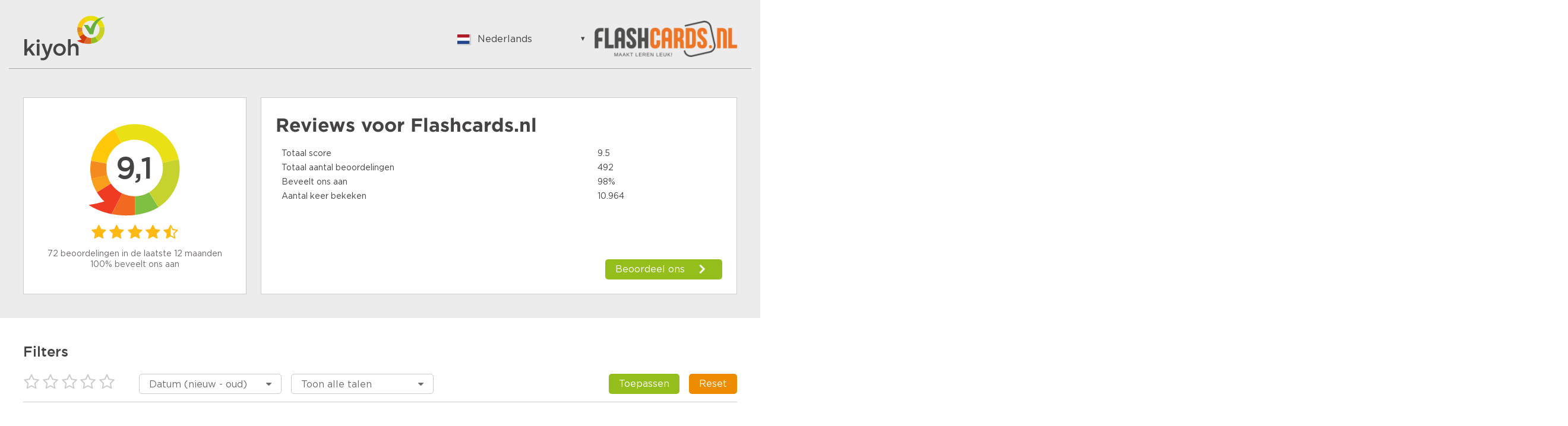

--- FILE ---
content_type: text/html;charset=UTF-8
request_url: https://www.kiyoh.com/reviews/1064694/flashcards_nl?lang=nl&limit=25&pageNumber=1
body_size: 10674
content:

<!doctype html>
<html>
<head>
    <meta charset="utf-8">
    <title>Flashcards.nl Reviews | Lees Kiyoh beoordelingen over https://www.flashcards.nl/</title>
    <meta name="description" content="Bekijk 492 reviews van klanten van Flashcards.nl. Lees hierover meer om een juiste keuze te maken. Score: 9,1">
    <meta name="viewport" content="width=device-width">
<link rel="apple-touch-icon" sizes="180x180" href="/assets/kiyoh/favicons/apple-touch-icon.png">
<link rel="icon" type="image/png" href="/assets/kiyoh/favicons/favicon-32x32.png" sizes="32x32">
<link rel="icon" type="image/png" href="/assets/kiyoh/favicons/favicon-16x16.png" sizes="16x16">
<link rel="manifest" href="/assets/kiyoh/favicons/manifest.json">
<link rel="mask-icon" href="/assets/kiyoh/favicons/safari-pinned-tab.svg" color="#5bbad5">
<link rel="shortcut icon" href="/assets/kiyoh/favicons/favicon.ico">
<meta name="msapplication-config" content="/assets/kiyoh/favicons/browserconfig.xml">
<meta name="theme-color" content="#ffffff">
    <script type="text/javascript" src="/ruxitagentjs_ICA7NVfgqrux_10325251103172537.js" data-dtconfig="app=6a11c1e7f3d97144|ssc=1|owasp=1|featureHash=ICA7NVfgqrux|rdnt=1|uxrgce=1|cuc=6g2vzrrj|mel=100000|expw=1|dpvc=1|lastModification=1764330048349|postfix=6g2vzrrj|tp=500,50,0|srbbv=2|agentUri=/ruxitagentjs_ICA7NVfgqrux_10325251103172537.js|reportUrl=/rb_bf72461ouq|rid=RID_-805824247|rpid=1954795157|domain=kiyoh.com"></script><link rel="canonical" href="https://www.kiyoh.com/reviews/1064694/flashcards_nl"/>
    <link rel="stylesheet" type="text/css" href="/assets/kiyoh/stylesheets/public.css">




    <script>
        (function(i,s,o,g,r,a,m){i['GoogleAnalyticsObject']=r;i[r]=i[r]||function(){
                    (i[r].q=i[r].q||[]).push(arguments)},i[r].l=1*new Date();a=s.createElement(o),
                m=s.getElementsByTagName(o)[0];a.async=1;a.src=g;m.parentNode.insertBefore(a,m)
        })(window,document,'script','https://www.google-analytics.com/analytics.js','ga');

        ga('create', 'UA-xxxxxx', 'auto');
        ga('send', 'pageview');
    </script>
</head>
  <body class="public-page reviews">

<header class="public-header">
    <div class="content">

        <div class="part">
            <div class="portal-logo">
                <img src="/assets/kiyoh/images/tenant-logo.svg"/>
            </div>
        </div>

        <div class="part">
<div class="language-switcher js-language-selector">
    <a class="selected js-language-toggle has-menu">
        <span class="flag"><img src="/assets/images/svg/nl.svg"></span>
        <span class="description">Nederlands</span>
    </a>
    <ul class="options js-language-options">
          <li class="js-language-option" locale="en">
              <a>
                  <span class="flag"><img src="/assets/images/svg/gb.svg"></span>
                  <span class="description">English</span>
              </a>
          </li>
          <li class="js-language-option" locale="nl">
              <a>
                  <span class="flag"><img src="/assets/images/svg/nl.svg"></span>
                  <span class="description">Nederlands</span>
              </a>
          </li>
          <li class="js-language-option" locale="fi-FI">
              <a>
                  <span class="flag"><img src="/assets/images/svg/fi.svg"></span>
                  <span class="description">Suomalainen</span>
              </a>
          </li>
          <li class="js-language-option" locale="fr">
              <a>
                  <span class="flag"><img src="/assets/images/svg/fr.svg"></span>
                  <span class="description">Français</span>
              </a>
          </li>
          <li class="js-language-option" locale="be">
              <a>
                  <span class="flag"><img src="/assets/images/svg/be.svg"></span>
                  <span class="description">Vlaams</span>
              </a>
          </li>
          <li class="js-language-option" locale="de">
              <a>
                  <span class="flag"><img src="/assets/images/svg/de.svg"></span>
                  <span class="description">German</span>
              </a>
          </li>
          <li class="js-language-option" locale="hu">
              <a>
                  <span class="flag"><img src="/assets/images/svg/hu.svg"></span>
                  <span class="description">Hungarian</span>
              </a>
          </li>
          <li class="js-language-option" locale="bg">
              <a>
                  <span class="flag"><img src="/assets/images/svg/bg.svg"></span>
                  <span class="description">Bulgarian</span>
              </a>
          </li>
          <li class="js-language-option" locale="ro">
              <a>
                  <span class="flag"><img src="/assets/images/svg/ro.svg"></span>
                  <span class="description">Romanian</span>
              </a>
          </li>
          <li class="js-language-option" locale="hr">
              <a>
                  <span class="flag"><img src="/assets/images/svg/hr.svg"></span>
                  <span class="description">Croatian</span>
              </a>
          </li>
          <li class="js-language-option" locale="ja">
              <a>
                  <span class="flag"><img src="/assets/images/svg/ja.svg"></span>
                  <span class="description">Japanese</span>
              </a>
          </li>
          <li class="js-language-option" locale="es-ES">
              <a>
                  <span class="flag"><img src="/assets/images/svg/es.svg"></span>
                  <span class="description">Spanish</span>
              </a>
          </li>
          <li class="js-language-option" locale="it">
              <a>
                  <span class="flag"><img src="/assets/images/svg/it.svg"></span>
                  <span class="description">Italian</span>
              </a>
          </li>
          <li class="js-language-option" locale="pt-PT">
              <a>
                  <span class="flag"><img src="/assets/images/svg/pt.svg"></span>
                  <span class="description">Portuguese</span>
              </a>
          </li>
          <li class="js-language-option" locale="tr">
              <a>
                  <span class="flag"><img src="/assets/images/svg/tr.svg"></span>
                  <span class="description">Turkish</span>
              </a>
          </li>
          <li class="js-language-option" locale="nn-NO">
              <a>
                  <span class="flag"><img src="/assets/images/svg/nn.svg"></span>
                  <span class="description">Norwegian</span>
              </a>
          </li>
          <li class="js-language-option" locale="sv-SE">
              <a>
                  <span class="flag"><img src="/assets/images/svg/se.svg"></span>
                  <span class="description">Swedish</span>
              </a>
          </li>
          <li class="js-language-option" locale="da">
              <a>
                  <span class="flag"><img src="/assets/images/svg/da.svg"></span>
                  <span class="description">Danish</span>
              </a>
          </li>
          <li class="js-language-option" locale="pt-BR">
              <a>
                  <span class="flag"><img src="/assets/images/svg/br.svg"></span>
                  <span class="description">Brazilian Portuguese</span>
              </a>
          </li>
          <li class="js-language-option" locale="pl">
              <a>
                  <span class="flag"><img src="/assets/images/svg/pl.svg"></span>
                  <span class="description">Polish</span>
              </a>
          </li>
          <li class="js-language-option" locale="sl">
              <a>
                  <span class="flag"><img src="/assets/images/svg/sl.svg"></span>
                  <span class="description">Slovenian</span>
              </a>
          </li>
          <li class="js-language-option" locale="zh-CN">
              <a>
                  <span class="flag"><img src="/assets/images/svg/zh.svg"></span>
                  <span class="description">Chinese</span>
              </a>
          </li>
          <li class="js-language-option" locale="ru">
              <a>
                  <span class="flag"><img src="/assets/images/svg/ru.svg"></span>
                  <span class="description">Russian</span>
              </a>
          </li>
          <li class="js-language-option" locale="el">
              <a>
                  <span class="flag"><img src="/assets/images/svg/el.svg"></span>
                  <span class="description">Greek</span>
              </a>
          </li>
          <li class="js-language-option" locale="cs">
              <a>
                  <span class="flag"><img src="/assets/images/svg/cs.svg"></span>
                  <span class="description">Czech</span>
              </a>
          </li>
          <li class="js-language-option" locale="et">
              <a>
                  <span class="flag"><img src="/assets/images/svg/et.svg"></span>
                  <span class="description">Estonian</span>
              </a>
          </li>
          <li class="js-language-option" locale="lt">
              <a>
                  <span class="flag"><img src="/assets/images/svg/lt.svg"></span>
                  <span class="description">Lithuanian</span>
              </a>
          </li>
          <li class="js-language-option" locale="lv">
              <a>
                  <span class="flag"><img src="/assets/images/svg/lv.svg"></span>
                  <span class="description">Latvian</span>
              </a>
          </li>
          <li class="js-language-option" locale="sk">
              <a>
                  <span class="flag"><img src="/assets/images/svg/sk.svg"></span>
                  <span class="description">Slovak</span>
              </a>
          </li>
    </ul>
</div>
              <div class="sme-logo">
                  <img src="/logo/98/1064694/1064694_98_location_logo_thumbnail.png" itemprop="logo"/>
              </div>
        </div>

    </div>
</header>
    <div class="container">

      <div class="featured-content">



  <div class="review-summary">
    <div class="overall-rating">
      <div class="average-rating-number-container">
        <span class="rating">9,1</span>
      </div>
<div class="rating-stars">
      <span class="icon-star" style="color:#ffb915;"></span>
      <span class="icon-star" style="color:#ffb915;"></span>
      <span class="icon-star" style="color:#ffb915;"></span>
      <span class="icon-star" style="color:#ffb915;"></span>
      <span class="icon-star-half-full" style="color:#ffb915;"></span>
</div>
      <div class="summary">
            <div class="amount">72 beoordelingen in de laatste 12 maanden</div>
            <div class="recommendations">100% beveelt ons aan</div>
      </div>
    </div>

    <div class="ratings-per-division"
          >
          <h1 class="review-title">Reviews voor <span itemprop="name">Flashcards.nl</span></h1>
          <ul style="margin-bottom: 0px">
            <li>
              <div class="question-wrapper stars-line">
                <span
                  class="question">Totaal score</span>
                <span class="rating" x>9.5</span>
              </div>
            </li>
            <li>
              <div class="question-wrapper stars-line">
                <span
                  class="question">Totaal aantal beoordelingen</span>
                <span class="rating">492</span>
              </div>
            </li>
            <li>
              <div class="question-wrapper stars-line">
                <span
                  class="question">Beveelt ons aan</span>
                <span class="rating">98%</span>
              </div>
            </li>
            <li>
              <div class="question-wrapper stars-line">
                <span
                  class="question">Aantal keer bekeken</span>
                <span class="rating">10.964</span>
              </div>
            </li>
          </ul>

          <a href="https://www.kiyoh.com/add-review/1064694/flashcards_nl?lang=nl" class="add-review" target="_blank">
            <button class="shrink primary arrowed"
              style="background-color:#94be1c"
                    >Beoordeel ons</button>
          </a>
    </div>
  </div>

      </div>
    <div class="filters public-filter js-public-filters component">
        <div class="filters-block">
            <h2><b>Filters</b></h2>
            <ul>
                <li class="filter-stars">
<div class="rating-stars active-rating-stars js-rating-stars">
    <span class="icon-star-o js-star"></span>
    <span class="icon-star-o js-star"></span>
    <span class="icon-star-o js-star"></span>
    <span class="icon-star-o js-star"></span>
    <span class="icon-star-o js-star"></span>
</div>
                </li>
                    <li>
                        <div class="ui-select">
                            <select class="js-sorting-fields">
                                        <option value="DATE_DESC"
                                                selected>
                                            Datum (nieuw - oud)
                                        </option>
                                        <option value="SCORE_ASC"
                                                >
                                            Score (laag - hoog)
                                        </option>
                                        <option value="SCORE_DESC"
                                                >
                                            Score (hoog - laag)
                                        </option>
                                        <option value="DATE_ASC"
                                                >
                                            Datum (oud - nieuw)
                                        </option>
                            </select>
                        </div>
                    </li>
                    <li>
                        <div class="ui-select">
                            <select class="js-language-filter" name="filterLocale">
                                <option value="">Toon alle talen</option>
                                    <option value='en' > English </option>
                                    <option value='nl' > Nederlands </option>
                                    <option value='fi-FI' > Suomalainen </option>
                                    <option value='fr' > Français </option>
                                    <option value='be' > Vlaams </option>
                                    <option value='de' > German </option>
                                    <option value='hu' > Hungarian </option>
                                    <option value='bg' > Bulgarian </option>
                                    <option value='ro' > Romanian </option>
                                    <option value='hr' > Croatian </option>
                                    <option value='ja' > Japanese </option>
                                    <option value='es-ES' > Spanish </option>
                                    <option value='it' > Italian </option>
                                    <option value='pt-PT' > Portuguese </option>
                                    <option value='tr' > Turkish </option>
                                    <option value='nn-NO' > Norwegian </option>
                                    <option value='sv-SE' > Swedish </option>
                                    <option value='da' > Danish </option>
                                    <option value='pt-BR' > Brazilian Portuguese </option>
                                    <option value='pl' > Polish </option>
                                    <option value='sl' > Slovenian </option>
                                    <option value='zh-CN' > Chinese </option>
                                    <option value='ru' > Russian </option>
                                    <option value='el' > Greek </option>
                                    <option value='cs' > Czech </option>
                                    <option value='et' > Estonian </option>
                                    <option value='lt' > Lithuanian </option>
                                    <option value='lv' > Latvian </option>
                                    <option value='sk' > Slovak </option>
                            </select>
                        </div>
                    </li>
                <li class="filter-buttons">
                    <div class="button-container">
                        <button class="secondary shrink js-filter-button">
                            <span class="filter">Toepassen</span>
                        </button>
                        <button class="primary js-clear-button">
                            <span class="close">Reset</span>
                        </button>
                    </div>
                </li>
            </ul>
        </div>

    </div>

        <div class="splitted-view">
          <div class="left">

      <div class="review-list">
  <div class="review">

    <div class="review-content">


      <div class="left">
<div class="rating-number">
    <svg width="88px" height="96px" viewBox="0 0 88 96" version="1.1" xmlns="http://www.w3.org/2000/svg" xmlns:xlink="http://www.w3.org/1999/xlink" fill="#94be1c">
        <g transform="translate(-22.000000, -16.000000)">
            <path
                    d="M19.8135517,88.6138147 C23.8956008,95.0045785 29.4192056,100.006816 35.6894849,103.450723 L35.729738,103.475727 C42.1684482,106.998217 49.3917506,108.878023 56.6657471,108.914292 C60.5032552,108.934762 64.3586231,108.440734 68.1132895,107.399649 L68.1255166,107.427125 C72.406221,106.337132 76.3394848,104.910963 79.9305286,103.257701 C87.6067813,99.7310894 93.744349,95.1694376 98.5363914,90.6088848 C108.36488,81.2494205 112.514659,71.8916047 112.622642,71.4784952 C112.622642,71.4784952 105.677402,74.5320983 98.1357838,76.4937844 C99.1146348,72.8271802 99.6098991,69.0369317 99.6094869,65.2273122 C99.6052281,60.526217 98.8394574,55.7954472 97.2669762,51.2273384 C96.1712126,48.0506405 94.6906403,44.9517012 92.8025913,41.9941286 C91.4526698,39.8821459 89.9459949,37.9234822 88.3163625,36.1313262 C79.2062475,26.1172337 66.0781037,21.1439836 53.034038,22.1207739 C46.1272652,22.6399428 39.2457708,24.8240513 32.9956868,28.8118561 C15.6266796,39.9066 8.8434137,61.3256463 15.5431509,79.9332952 C16.6173455,82.9166957 18.0337601,85.8275582 19.8135517,88.6138147"
                    id="txt_balloon"
                    transform="translate(62.811321, 65.457451) scale(-1, 1) rotate(-300.000000) translate(-62.811321, -65.457451) "></path>
        </g>
    </svg>
    <span>9</span>
</div>
        <div class="component overall-rating-stars">
<div class="rating-stars">
      <span class="icon-star" style="color:#ffba16;"></span>
      <span class="icon-star" style="color:#ffba16;"></span>
      <span class="icon-star" style="color:#ffba16;"></span>
      <span class="icon-star" style="color:#ffba16;"></span>
      <span class="icon-star-half-full" style="color:#ffba16;"></span>
</div>
        </div>
      </div>

      <div class="right">
        <div class="component overall-rating-stars">
<div class="rating-stars">
      <span class="icon-star" style="color:#ffba16;"></span>
      <span class="icon-star" style="color:#ffba16;"></span>
      <span class="icon-star" style="color:#ffba16;"></span>
      <span class="icon-star" style="color:#ffba16;"></span>
      <span class="icon-star-half-full" style="color:#ffba16;"></span>
</div>
        </div>

        <div class="component rating-description">
              <div class="title component"><h4>Super handig en stevig!</h4></div>

                  <p class="text opinion" >Kon er heel goed mee leren</p>
        </div>

            <div class="component ratings-per-division">
              <ul>
                    <li>
                      <div class="question-wrapper stars-line">
                        <span class="question">Aanbevelen?</span>
                        <span class="rating as-stars">Ja</span>
                      </div>
                    </li>




              </ul>

            </div>



        <div class="meta-data">
          <div class="component">
            <div class="align-elements center spaced">
              <input type="hidden" class="today-text" value="Vandaag"/>
              <input type="hidden" class="yesterday-text" value="Gisteren"/>

                  <span class="created-date date-span" data-date="2025-07-09T09:25:36.959Z">
                  </span>

              <span class="name-city">
                  Noura
                    , Rotterdam  
              </span>
            </div>
          </div>


        </div>
      </div>
    </div>
  </div>
  <div class="review">

    <div class="review-content">


      <div class="left">
<div class="rating-number">
    <svg width="88px" height="96px" viewBox="0 0 88 96" version="1.1" xmlns="http://www.w3.org/2000/svg" xmlns:xlink="http://www.w3.org/1999/xlink" fill="#94be1c">
        <g transform="translate(-22.000000, -16.000000)">
            <path
                    d="M19.8135517,88.6138147 C23.8956008,95.0045785 29.4192056,100.006816 35.6894849,103.450723 L35.729738,103.475727 C42.1684482,106.998217 49.3917506,108.878023 56.6657471,108.914292 C60.5032552,108.934762 64.3586231,108.440734 68.1132895,107.399649 L68.1255166,107.427125 C72.406221,106.337132 76.3394848,104.910963 79.9305286,103.257701 C87.6067813,99.7310894 93.744349,95.1694376 98.5363914,90.6088848 C108.36488,81.2494205 112.514659,71.8916047 112.622642,71.4784952 C112.622642,71.4784952 105.677402,74.5320983 98.1357838,76.4937844 C99.1146348,72.8271802 99.6098991,69.0369317 99.6094869,65.2273122 C99.6052281,60.526217 98.8394574,55.7954472 97.2669762,51.2273384 C96.1712126,48.0506405 94.6906403,44.9517012 92.8025913,41.9941286 C91.4526698,39.8821459 89.9459949,37.9234822 88.3163625,36.1313262 C79.2062475,26.1172337 66.0781037,21.1439836 53.034038,22.1207739 C46.1272652,22.6399428 39.2457708,24.8240513 32.9956868,28.8118561 C15.6266796,39.9066 8.8434137,61.3256463 15.5431509,79.9332952 C16.6173455,82.9166957 18.0337601,85.8275582 19.8135517,88.6138147"
                    id="txt_balloon"
                    transform="translate(62.811321, 65.457451) scale(-1, 1) rotate(-300.000000) translate(-62.811321, -65.457451) "></path>
        </g>
    </svg>
    <span>9</span>
</div>
        <div class="component overall-rating-stars">
<div class="rating-stars">
      <span class="icon-star" style="color:#ffba16;"></span>
      <span class="icon-star" style="color:#ffba16;"></span>
      <span class="icon-star" style="color:#ffba16;"></span>
      <span class="icon-star" style="color:#ffba16;"></span>
      <span class="icon-star-half-full" style="color:#ffba16;"></span>
</div>
        </div>
      </div>

      <div class="right">
        <div class="component overall-rating-stars">
<div class="rating-stars">
      <span class="icon-star" style="color:#ffba16;"></span>
      <span class="icon-star" style="color:#ffba16;"></span>
      <span class="icon-star" style="color:#ffba16;"></span>
      <span class="icon-star" style="color:#ffba16;"></span>
      <span class="icon-star-half-full" style="color:#ffba16;"></span>
</div>
        </div>

        <div class="component rating-description">
              <div class="title component"><h4>Geweldig en beter dan ooit</h4></div>

                  <p class="text opinion" >Deze flashcards zijn ZO handig. Ik heb mijn cijfers omhoog gehaald door deze+</p>
        </div>

            <div class="component ratings-per-division">
              <ul>
                    <li>
                      <div class="question-wrapper stars-line">
                        <span class="question">Aanbevelen?</span>
                        <span class="rating as-stars">Ja</span>
                      </div>
                    </li>




              </ul>

            </div>



        <div class="meta-data">
          <div class="component">
            <div class="align-elements center spaced">
              <input type="hidden" class="today-text" value="Vandaag"/>
              <input type="hidden" class="yesterday-text" value="Gisteren"/>

                  <span class="created-date date-span" data-date="2025-06-28T18:13:59.089Z">
                  </span>

              <span class="name-city">
                  Dana
                    , AMERSFOORT 
              </span>
            </div>
          </div>


        </div>
      </div>
    </div>
  </div>
  <div class="review">

    <div class="review-content">


      <div class="left">
<div class="rating-number">
    <svg width="88px" height="96px" viewBox="0 0 88 96" version="1.1" xmlns="http://www.w3.org/2000/svg" xmlns:xlink="http://www.w3.org/1999/xlink" fill="#94be1c">
        <g transform="translate(-22.000000, -16.000000)">
            <path
                    d="M19.8135517,88.6138147 C23.8956008,95.0045785 29.4192056,100.006816 35.6894849,103.450723 L35.729738,103.475727 C42.1684482,106.998217 49.3917506,108.878023 56.6657471,108.914292 C60.5032552,108.934762 64.3586231,108.440734 68.1132895,107.399649 L68.1255166,107.427125 C72.406221,106.337132 76.3394848,104.910963 79.9305286,103.257701 C87.6067813,99.7310894 93.744349,95.1694376 98.5363914,90.6088848 C108.36488,81.2494205 112.514659,71.8916047 112.622642,71.4784952 C112.622642,71.4784952 105.677402,74.5320983 98.1357838,76.4937844 C99.1146348,72.8271802 99.6098991,69.0369317 99.6094869,65.2273122 C99.6052281,60.526217 98.8394574,55.7954472 97.2669762,51.2273384 C96.1712126,48.0506405 94.6906403,44.9517012 92.8025913,41.9941286 C91.4526698,39.8821459 89.9459949,37.9234822 88.3163625,36.1313262 C79.2062475,26.1172337 66.0781037,21.1439836 53.034038,22.1207739 C46.1272652,22.6399428 39.2457708,24.8240513 32.9956868,28.8118561 C15.6266796,39.9066 8.8434137,61.3256463 15.5431509,79.9332952 C16.6173455,82.9166957 18.0337601,85.8275582 19.8135517,88.6138147"
                    id="txt_balloon"
                    transform="translate(62.811321, 65.457451) scale(-1, 1) rotate(-300.000000) translate(-62.811321, -65.457451) "></path>
        </g>
    </svg>
    <span>9</span>
</div>
        <div class="component overall-rating-stars">
<div class="rating-stars">
      <span class="icon-star" style="color:#ffba16;"></span>
      <span class="icon-star" style="color:#ffba16;"></span>
      <span class="icon-star" style="color:#ffba16;"></span>
      <span class="icon-star" style="color:#ffba16;"></span>
      <span class="icon-star-half-full" style="color:#ffba16;"></span>
</div>
        </div>
      </div>

      <div class="right">
        <div class="component overall-rating-stars">
<div class="rating-stars">
      <span class="icon-star" style="color:#ffba16;"></span>
      <span class="icon-star" style="color:#ffba16;"></span>
      <span class="icon-star" style="color:#ffba16;"></span>
      <span class="icon-star" style="color:#ffba16;"></span>
      <span class="icon-star-half-full" style="color:#ffba16;"></span>
</div>
        </div>

        <div class="component rating-description">
              <div class="title component"><h4>Mooie overzichtelijke kaartjes </h4></div>

                  <p class="text opinion" >Fijne sets</p>
        </div>

            <div class="component ratings-per-division">
              <ul>
                    <li>
                      <div class="question-wrapper stars-line">
                        <span class="question">Aanbevelen?</span>
                        <span class="rating as-stars">Ja</span>
                      </div>
                    </li>




              </ul>

            </div>



        <div class="meta-data">
          <div class="component">
            <div class="align-elements center spaced">
              <input type="hidden" class="today-text" value="Vandaag"/>
              <input type="hidden" class="yesterday-text" value="Gisteren"/>

                  <span class="created-date date-span" data-date="2025-06-27T19:34:24.37Z">
                  </span>

              <span class="name-city">
                  Dorian
                    , Appingedam  
              </span>
            </div>
          </div>


        </div>
      </div>
    </div>
  </div>
  <div class="review">

    <div class="review-content">


      <div class="left">
<div class="rating-number">
    <svg width="88px" height="96px" viewBox="0 0 88 96" version="1.1" xmlns="http://www.w3.org/2000/svg" xmlns:xlink="http://www.w3.org/1999/xlink" fill="#94be1c">
        <g transform="translate(-22.000000, -16.000000)">
            <path
                    d="M19.8135517,88.6138147 C23.8956008,95.0045785 29.4192056,100.006816 35.6894849,103.450723 L35.729738,103.475727 C42.1684482,106.998217 49.3917506,108.878023 56.6657471,108.914292 C60.5032552,108.934762 64.3586231,108.440734 68.1132895,107.399649 L68.1255166,107.427125 C72.406221,106.337132 76.3394848,104.910963 79.9305286,103.257701 C87.6067813,99.7310894 93.744349,95.1694376 98.5363914,90.6088848 C108.36488,81.2494205 112.514659,71.8916047 112.622642,71.4784952 C112.622642,71.4784952 105.677402,74.5320983 98.1357838,76.4937844 C99.1146348,72.8271802 99.6098991,69.0369317 99.6094869,65.2273122 C99.6052281,60.526217 98.8394574,55.7954472 97.2669762,51.2273384 C96.1712126,48.0506405 94.6906403,44.9517012 92.8025913,41.9941286 C91.4526698,39.8821459 89.9459949,37.9234822 88.3163625,36.1313262 C79.2062475,26.1172337 66.0781037,21.1439836 53.034038,22.1207739 C46.1272652,22.6399428 39.2457708,24.8240513 32.9956868,28.8118561 C15.6266796,39.9066 8.8434137,61.3256463 15.5431509,79.9332952 C16.6173455,82.9166957 18.0337601,85.8275582 19.8135517,88.6138147"
                    id="txt_balloon"
                    transform="translate(62.811321, 65.457451) scale(-1, 1) rotate(-300.000000) translate(-62.811321, -65.457451) "></path>
        </g>
    </svg>
    <span>7</span>
</div>
        <div class="component overall-rating-stars">
<div class="rating-stars">
      <span class="icon-star" style="color:#ffc11d;"></span>
      <span class="icon-star" style="color:#ffc11d;"></span>
      <span class="icon-star" style="color:#ffc11d;"></span>
      <span class="icon-star-half-full" style="color:#ffc11d;"></span>
      <span class="icon-star-o"></span>
</div>
        </div>
      </div>

      <div class="right">
        <div class="component overall-rating-stars">
<div class="rating-stars">
      <span class="icon-star" style="color:#ffc11d;"></span>
      <span class="icon-star" style="color:#ffc11d;"></span>
      <span class="icon-star" style="color:#ffc11d;"></span>
      <span class="icon-star-half-full" style="color:#ffc11d;"></span>
      <span class="icon-star-o"></span>
</div>
        </div>

        <div class="component rating-description">
              <div class="title component"><h4>Werken top, maar duur</h4></div>

                  <p class="text opinion" >Werken heel fijn, alleen als je veel gebruikt voor 1 toets wordt het toch wel prijzig</p>
        </div>

            <div class="component ratings-per-division">
              <ul>
                    <li>
                      <div class="question-wrapper stars-line">
                        <span class="question">Aanbevelen?</span>
                        <span class="rating as-stars">Ja</span>
                      </div>
                    </li>




              </ul>

            </div>



        <div class="meta-data">
          <div class="component">
            <div class="align-elements center spaced">
              <input type="hidden" class="today-text" value="Vandaag"/>
              <input type="hidden" class="yesterday-text" value="Gisteren"/>

                  <span class="created-date date-span" data-date="2025-06-26T14:33:49.424Z">
                  </span>

              <span class="name-city">
                  /
                    , / 
              </span>
            </div>
          </div>


        </div>
      </div>
    </div>
  </div>
  <div class="review">

    <div class="review-content">


      <div class="left">
<div class="rating-number">
    <svg width="88px" height="96px" viewBox="0 0 88 96" version="1.1" xmlns="http://www.w3.org/2000/svg" xmlns:xlink="http://www.w3.org/1999/xlink" fill="#94be1c">
        <g transform="translate(-22.000000, -16.000000)">
            <path
                    d="M19.8135517,88.6138147 C23.8956008,95.0045785 29.4192056,100.006816 35.6894849,103.450723 L35.729738,103.475727 C42.1684482,106.998217 49.3917506,108.878023 56.6657471,108.914292 C60.5032552,108.934762 64.3586231,108.440734 68.1132895,107.399649 L68.1255166,107.427125 C72.406221,106.337132 76.3394848,104.910963 79.9305286,103.257701 C87.6067813,99.7310894 93.744349,95.1694376 98.5363914,90.6088848 C108.36488,81.2494205 112.514659,71.8916047 112.622642,71.4784952 C112.622642,71.4784952 105.677402,74.5320983 98.1357838,76.4937844 C99.1146348,72.8271802 99.6098991,69.0369317 99.6094869,65.2273122 C99.6052281,60.526217 98.8394574,55.7954472 97.2669762,51.2273384 C96.1712126,48.0506405 94.6906403,44.9517012 92.8025913,41.9941286 C91.4526698,39.8821459 89.9459949,37.9234822 88.3163625,36.1313262 C79.2062475,26.1172337 66.0781037,21.1439836 53.034038,22.1207739 C46.1272652,22.6399428 39.2457708,24.8240513 32.9956868,28.8118561 C15.6266796,39.9066 8.8434137,61.3256463 15.5431509,79.9332952 C16.6173455,82.9166957 18.0337601,85.8275582 19.8135517,88.6138147"
                    id="txt_balloon"
                    transform="translate(62.811321, 65.457451) scale(-1, 1) rotate(-300.000000) translate(-62.811321, -65.457451) "></path>
        </g>
    </svg>
    <span>10</span>
</div>
        <div class="component overall-rating-stars">
<div class="rating-stars">
      <span class="icon-star" style="color:#ffb612;"></span>
      <span class="icon-star" style="color:#ffb612;"></span>
      <span class="icon-star" style="color:#ffb612;"></span>
      <span class="icon-star" style="color:#ffb612;"></span>
      <span class="icon-star" style="color:#ffb612;"></span>
</div>
        </div>
      </div>

      <div class="right">
        <div class="component overall-rating-stars">
<div class="rating-stars">
      <span class="icon-star" style="color:#ffb612;"></span>
      <span class="icon-star" style="color:#ffb612;"></span>
      <span class="icon-star" style="color:#ffb612;"></span>
      <span class="icon-star" style="color:#ffb612;"></span>
      <span class="icon-star" style="color:#ffb612;"></span>
</div>
        </div>

        <div class="component rating-description">
              <div class="title component"><h4>Echt geweldige Flashcards!</h4></div>

                  <p class="text opinion" >Ik heb laats flashcards besteld en ze zijn super snel binnen gekomen. Immidels gebruik ik ze elke dag en het helpt me heel erg!</p>
        </div>

            <div class="component ratings-per-division">
              <ul>
                    <li>
                      <div class="question-wrapper stars-line">
                        <span class="question">Aanbevelen?</span>
                        <span class="rating as-stars">Ja</span>
                      </div>
                    </li>




              </ul>

            </div>



        <div class="meta-data">
          <div class="component">
            <div class="align-elements center spaced">
              <input type="hidden" class="today-text" value="Vandaag"/>
              <input type="hidden" class="yesterday-text" value="Gisteren"/>

                  <span class="created-date date-span" data-date="2025-06-21T09:47:43.108Z">
                  </span>

              <span class="name-city">
                  Rana 
                    , Den Haag 
              </span>
            </div>
          </div>


        </div>
      </div>
    </div>
  </div>
  <div class="review">

    <div class="review-content">


      <div class="left">
<div class="rating-number">
    <svg width="88px" height="96px" viewBox="0 0 88 96" version="1.1" xmlns="http://www.w3.org/2000/svg" xmlns:xlink="http://www.w3.org/1999/xlink" fill="#94be1c">
        <g transform="translate(-22.000000, -16.000000)">
            <path
                    d="M19.8135517,88.6138147 C23.8956008,95.0045785 29.4192056,100.006816 35.6894849,103.450723 L35.729738,103.475727 C42.1684482,106.998217 49.3917506,108.878023 56.6657471,108.914292 C60.5032552,108.934762 64.3586231,108.440734 68.1132895,107.399649 L68.1255166,107.427125 C72.406221,106.337132 76.3394848,104.910963 79.9305286,103.257701 C87.6067813,99.7310894 93.744349,95.1694376 98.5363914,90.6088848 C108.36488,81.2494205 112.514659,71.8916047 112.622642,71.4784952 C112.622642,71.4784952 105.677402,74.5320983 98.1357838,76.4937844 C99.1146348,72.8271802 99.6098991,69.0369317 99.6094869,65.2273122 C99.6052281,60.526217 98.8394574,55.7954472 97.2669762,51.2273384 C96.1712126,48.0506405 94.6906403,44.9517012 92.8025913,41.9941286 C91.4526698,39.8821459 89.9459949,37.9234822 88.3163625,36.1313262 C79.2062475,26.1172337 66.0781037,21.1439836 53.034038,22.1207739 C46.1272652,22.6399428 39.2457708,24.8240513 32.9956868,28.8118561 C15.6266796,39.9066 8.8434137,61.3256463 15.5431509,79.9332952 C16.6173455,82.9166957 18.0337601,85.8275582 19.8135517,88.6138147"
                    id="txt_balloon"
                    transform="translate(62.811321, 65.457451) scale(-1, 1) rotate(-300.000000) translate(-62.811321, -65.457451) "></path>
        </g>
    </svg>
    <span>8</span>
</div>
        <div class="component overall-rating-stars">
<div class="rating-stars">
      <span class="icon-star" style="color:#ffbe1a;"></span>
      <span class="icon-star" style="color:#ffbe1a;"></span>
      <span class="icon-star" style="color:#ffbe1a;"></span>
      <span class="icon-star" style="color:#ffbe1a;"></span>
      <span class="icon-star-o"></span>
</div>
        </div>
      </div>

      <div class="right">
        <div class="component overall-rating-stars">
<div class="rating-stars">
      <span class="icon-star" style="color:#ffbe1a;"></span>
      <span class="icon-star" style="color:#ffbe1a;"></span>
      <span class="icon-star" style="color:#ffbe1a;"></span>
      <span class="icon-star" style="color:#ffbe1a;"></span>
      <span class="icon-star-o"></span>
</div>
        </div>

        <div class="component rating-description">
              <div class="title component"><h4>Heel erg tevreden</h4></div>

                  <p class="text opinion" >Heel praktisch en snel geleverd</p>
        </div>

            <div class="component ratings-per-division">
              <ul>
                    <li>
                      <div class="question-wrapper stars-line">
                        <span class="question">Aanbevelen?</span>
                        <span class="rating as-stars">Ja</span>
                      </div>
                    </li>




              </ul>

            </div>



        <div class="meta-data">
          <div class="component">
            <div class="align-elements center spaced">
              <input type="hidden" class="today-text" value="Vandaag"/>
              <input type="hidden" class="yesterday-text" value="Gisteren"/>

                  <span class="created-date date-span" data-date="2025-06-20T14:16:24.612Z">
                  </span>

              <span class="name-city">
                  Martina 
                    , Helmond  
              </span>
            </div>
          </div>


        </div>
      </div>
    </div>
  </div>
  <div class="review">

    <div class="review-content">


      <div class="left">
<div class="rating-number">
    <svg width="88px" height="96px" viewBox="0 0 88 96" version="1.1" xmlns="http://www.w3.org/2000/svg" xmlns:xlink="http://www.w3.org/1999/xlink" fill="#94be1c">
        <g transform="translate(-22.000000, -16.000000)">
            <path
                    d="M19.8135517,88.6138147 C23.8956008,95.0045785 29.4192056,100.006816 35.6894849,103.450723 L35.729738,103.475727 C42.1684482,106.998217 49.3917506,108.878023 56.6657471,108.914292 C60.5032552,108.934762 64.3586231,108.440734 68.1132895,107.399649 L68.1255166,107.427125 C72.406221,106.337132 76.3394848,104.910963 79.9305286,103.257701 C87.6067813,99.7310894 93.744349,95.1694376 98.5363914,90.6088848 C108.36488,81.2494205 112.514659,71.8916047 112.622642,71.4784952 C112.622642,71.4784952 105.677402,74.5320983 98.1357838,76.4937844 C99.1146348,72.8271802 99.6098991,69.0369317 99.6094869,65.2273122 C99.6052281,60.526217 98.8394574,55.7954472 97.2669762,51.2273384 C96.1712126,48.0506405 94.6906403,44.9517012 92.8025913,41.9941286 C91.4526698,39.8821459 89.9459949,37.9234822 88.3163625,36.1313262 C79.2062475,26.1172337 66.0781037,21.1439836 53.034038,22.1207739 C46.1272652,22.6399428 39.2457708,24.8240513 32.9956868,28.8118561 C15.6266796,39.9066 8.8434137,61.3256463 15.5431509,79.9332952 C16.6173455,82.9166957 18.0337601,85.8275582 19.8135517,88.6138147"
                    id="txt_balloon"
                    transform="translate(62.811321, 65.457451) scale(-1, 1) rotate(-300.000000) translate(-62.811321, -65.457451) "></path>
        </g>
    </svg>
    <span>10</span>
</div>
        <div class="component overall-rating-stars">
<div class="rating-stars">
      <span class="icon-star" style="color:#ffb612;"></span>
      <span class="icon-star" style="color:#ffb612;"></span>
      <span class="icon-star" style="color:#ffb612;"></span>
      <span class="icon-star" style="color:#ffb612;"></span>
      <span class="icon-star" style="color:#ffb612;"></span>
</div>
        </div>
      </div>

      <div class="right">
        <div class="component overall-rating-stars">
<div class="rating-stars">
      <span class="icon-star" style="color:#ffb612;"></span>
      <span class="icon-star" style="color:#ffb612;"></span>
      <span class="icon-star" style="color:#ffb612;"></span>
      <span class="icon-star" style="color:#ffb612;"></span>
      <span class="icon-star" style="color:#ffb612;"></span>
</div>
        </div>

        <div class="component rating-description">
              <div class="title component"><h4>Sinds ik flashcards gebruik heb ik veel hogere cijfers op school</h4></div>

                  <p class="text opinion" >Ik ben erg blij met de flashcards eerst hiel ik altijd een 4 voor geschiedenis en nu een 7 en dat is echt het effect van de flashcards</p>
        </div>

            <div class="component ratings-per-division">
              <ul>
                    <li>
                      <div class="question-wrapper stars-line">
                        <span class="question">Aanbevelen?</span>
                        <span class="rating as-stars">Ja</span>
                      </div>
                    </li>




              </ul>

            </div>



        <div class="meta-data">
          <div class="component">
            <div class="align-elements center spaced">
              <input type="hidden" class="today-text" value="Vandaag"/>
              <input type="hidden" class="yesterday-text" value="Gisteren"/>

                  <span class="created-date date-span" data-date="2025-06-18T11:30:39.031Z">
                  </span>

              <span class="name-city">
                  Quintin
                    , Amstelveen  
              </span>
            </div>
          </div>


        </div>
      </div>
    </div>
  </div>
  <div class="review">

    <div class="review-content">


      <div class="left">
<div class="rating-number">
    <svg width="88px" height="96px" viewBox="0 0 88 96" version="1.1" xmlns="http://www.w3.org/2000/svg" xmlns:xlink="http://www.w3.org/1999/xlink" fill="#94be1c">
        <g transform="translate(-22.000000, -16.000000)">
            <path
                    d="M19.8135517,88.6138147 C23.8956008,95.0045785 29.4192056,100.006816 35.6894849,103.450723 L35.729738,103.475727 C42.1684482,106.998217 49.3917506,108.878023 56.6657471,108.914292 C60.5032552,108.934762 64.3586231,108.440734 68.1132895,107.399649 L68.1255166,107.427125 C72.406221,106.337132 76.3394848,104.910963 79.9305286,103.257701 C87.6067813,99.7310894 93.744349,95.1694376 98.5363914,90.6088848 C108.36488,81.2494205 112.514659,71.8916047 112.622642,71.4784952 C112.622642,71.4784952 105.677402,74.5320983 98.1357838,76.4937844 C99.1146348,72.8271802 99.6098991,69.0369317 99.6094869,65.2273122 C99.6052281,60.526217 98.8394574,55.7954472 97.2669762,51.2273384 C96.1712126,48.0506405 94.6906403,44.9517012 92.8025913,41.9941286 C91.4526698,39.8821459 89.9459949,37.9234822 88.3163625,36.1313262 C79.2062475,26.1172337 66.0781037,21.1439836 53.034038,22.1207739 C46.1272652,22.6399428 39.2457708,24.8240513 32.9956868,28.8118561 C15.6266796,39.9066 8.8434137,61.3256463 15.5431509,79.9332952 C16.6173455,82.9166957 18.0337601,85.8275582 19.8135517,88.6138147"
                    id="txt_balloon"
                    transform="translate(62.811321, 65.457451) scale(-1, 1) rotate(-300.000000) translate(-62.811321, -65.457451) "></path>
        </g>
    </svg>
    <span>10</span>
</div>
        <div class="component overall-rating-stars">
<div class="rating-stars">
      <span class="icon-star" style="color:#ffb612;"></span>
      <span class="icon-star" style="color:#ffb612;"></span>
      <span class="icon-star" style="color:#ffb612;"></span>
      <span class="icon-star" style="color:#ffb612;"></span>
      <span class="icon-star" style="color:#ffb612;"></span>
</div>
        </div>
      </div>

      <div class="right">
        <div class="component overall-rating-stars">
<div class="rating-stars">
      <span class="icon-star" style="color:#ffb612;"></span>
      <span class="icon-star" style="color:#ffb612;"></span>
      <span class="icon-star" style="color:#ffb612;"></span>
      <span class="icon-star" style="color:#ffb612;"></span>
      <span class="icon-star" style="color:#ffb612;"></span>
</div>
        </div>

        <div class="component rating-description">
              <div class="title component"><h4>Mooi product en alles eromheen ook dik in orde!</h4></div>

                  <p class="text opinion" >Ik ben dol op flashcards voor presentaties. Als ik ze geschreven heb dan ken ik mijn tekst al heel goed en het voordeel: ik kan mijn eigen handschrift het beste lezen. Door de ring vallen de kaartjes niet uit m’n handen en raakt de presentatie volgorde nooit door elkaar. En: mocht ik zelf de volgorde willen veranderen dan kan dat gemakkelijk. Het a6 formaat vind ik ideaal</p>
        </div>

            <div class="component ratings-per-division">
              <ul>
                    <li>
                      <div class="question-wrapper stars-line">
                        <span class="question">Aanbevelen?</span>
                        <span class="rating as-stars">Ja</span>
                      </div>
                    </li>




              </ul>

            </div>



        <div class="meta-data">
          <div class="component">
            <div class="align-elements center spaced">
              <input type="hidden" class="today-text" value="Vandaag"/>
              <input type="hidden" class="yesterday-text" value="Gisteren"/>

                  <span class="created-date date-span" data-date="2025-06-12T20:38:17.014Z">
                  </span>

              <span class="name-city">
                  Mieke
                    , Rijssen 
              </span>
            </div>
          </div>


        </div>
      </div>
    </div>
  </div>
  <div class="review">

    <div class="review-content">


      <div class="left">
<div class="rating-number">
    <svg width="88px" height="96px" viewBox="0 0 88 96" version="1.1" xmlns="http://www.w3.org/2000/svg" xmlns:xlink="http://www.w3.org/1999/xlink" fill="#94be1c">
        <g transform="translate(-22.000000, -16.000000)">
            <path
                    d="M19.8135517,88.6138147 C23.8956008,95.0045785 29.4192056,100.006816 35.6894849,103.450723 L35.729738,103.475727 C42.1684482,106.998217 49.3917506,108.878023 56.6657471,108.914292 C60.5032552,108.934762 64.3586231,108.440734 68.1132895,107.399649 L68.1255166,107.427125 C72.406221,106.337132 76.3394848,104.910963 79.9305286,103.257701 C87.6067813,99.7310894 93.744349,95.1694376 98.5363914,90.6088848 C108.36488,81.2494205 112.514659,71.8916047 112.622642,71.4784952 C112.622642,71.4784952 105.677402,74.5320983 98.1357838,76.4937844 C99.1146348,72.8271802 99.6098991,69.0369317 99.6094869,65.2273122 C99.6052281,60.526217 98.8394574,55.7954472 97.2669762,51.2273384 C96.1712126,48.0506405 94.6906403,44.9517012 92.8025913,41.9941286 C91.4526698,39.8821459 89.9459949,37.9234822 88.3163625,36.1313262 C79.2062475,26.1172337 66.0781037,21.1439836 53.034038,22.1207739 C46.1272652,22.6399428 39.2457708,24.8240513 32.9956868,28.8118561 C15.6266796,39.9066 8.8434137,61.3256463 15.5431509,79.9332952 C16.6173455,82.9166957 18.0337601,85.8275582 19.8135517,88.6138147"
                    id="txt_balloon"
                    transform="translate(62.811321, 65.457451) scale(-1, 1) rotate(-300.000000) translate(-62.811321, -65.457451) "></path>
        </g>
    </svg>
    <span>10</span>
</div>
        <div class="component overall-rating-stars">
<div class="rating-stars">
      <span class="icon-star" style="color:#ffb612;"></span>
      <span class="icon-star" style="color:#ffb612;"></span>
      <span class="icon-star" style="color:#ffb612;"></span>
      <span class="icon-star" style="color:#ffb612;"></span>
      <span class="icon-star" style="color:#ffb612;"></span>
</div>
        </div>
      </div>

      <div class="right">
        <div class="component overall-rating-stars">
<div class="rating-stars">
      <span class="icon-star" style="color:#ffb612;"></span>
      <span class="icon-star" style="color:#ffb612;"></span>
      <span class="icon-star" style="color:#ffb612;"></span>
      <span class="icon-star" style="color:#ffb612;"></span>
      <span class="icon-star" style="color:#ffb612;"></span>
</div>
        </div>

        <div class="component rating-description">
              <div class="title component"><h4>Superhandige flashcards en roomservice!</h4></div>

                  <p class="text opinion" >Flashcards.nl is echt een aanrader voor iedereen die efficiënter wil studeren. De kaartjes zijn stevig, handig geformuleerd en perfect voor actieve herhaling. De levering was snel, en de klantenservice reageerde vriendelijk op mijn vragen. Ik merk echt dat ik de leerstof beter onthoud sinds ik deze flashcards gebruik.</p>
        </div>

            <div class="component ratings-per-division">
              <ul>
                    <li>
                      <div class="question-wrapper stars-line">
                        <span class="question">Aanbevelen?</span>
                        <span class="rating as-stars">Ja</span>
                      </div>
                    </li>




              </ul>

            </div>



        <div class="meta-data">
          <div class="component">
            <div class="align-elements center spaced">
              <input type="hidden" class="today-text" value="Vandaag"/>
              <input type="hidden" class="yesterday-text" value="Gisteren"/>

                  <span class="created-date date-span" data-date="2025-06-12T11:52:20.511Z">
                  </span>

              <span class="name-city">
                  Amber
                    , Wellen 
              </span>
            </div>
          </div>


        </div>
      </div>
    </div>
  </div>
  <div class="review">

    <div class="review-content">


      <div class="left">
<div class="rating-number">
    <svg width="88px" height="96px" viewBox="0 0 88 96" version="1.1" xmlns="http://www.w3.org/2000/svg" xmlns:xlink="http://www.w3.org/1999/xlink" fill="#94be1c">
        <g transform="translate(-22.000000, -16.000000)">
            <path
                    d="M19.8135517,88.6138147 C23.8956008,95.0045785 29.4192056,100.006816 35.6894849,103.450723 L35.729738,103.475727 C42.1684482,106.998217 49.3917506,108.878023 56.6657471,108.914292 C60.5032552,108.934762 64.3586231,108.440734 68.1132895,107.399649 L68.1255166,107.427125 C72.406221,106.337132 76.3394848,104.910963 79.9305286,103.257701 C87.6067813,99.7310894 93.744349,95.1694376 98.5363914,90.6088848 C108.36488,81.2494205 112.514659,71.8916047 112.622642,71.4784952 C112.622642,71.4784952 105.677402,74.5320983 98.1357838,76.4937844 C99.1146348,72.8271802 99.6098991,69.0369317 99.6094869,65.2273122 C99.6052281,60.526217 98.8394574,55.7954472 97.2669762,51.2273384 C96.1712126,48.0506405 94.6906403,44.9517012 92.8025913,41.9941286 C91.4526698,39.8821459 89.9459949,37.9234822 88.3163625,36.1313262 C79.2062475,26.1172337 66.0781037,21.1439836 53.034038,22.1207739 C46.1272652,22.6399428 39.2457708,24.8240513 32.9956868,28.8118561 C15.6266796,39.9066 8.8434137,61.3256463 15.5431509,79.9332952 C16.6173455,82.9166957 18.0337601,85.8275582 19.8135517,88.6138147"
                    id="txt_balloon"
                    transform="translate(62.811321, 65.457451) scale(-1, 1) rotate(-300.000000) translate(-62.811321, -65.457451) "></path>
        </g>
    </svg>
    <span>9</span>
</div>
        <div class="component overall-rating-stars">
<div class="rating-stars">
      <span class="icon-star" style="color:#ffba16;"></span>
      <span class="icon-star" style="color:#ffba16;"></span>
      <span class="icon-star" style="color:#ffba16;"></span>
      <span class="icon-star" style="color:#ffba16;"></span>
      <span class="icon-star-half-full" style="color:#ffba16;"></span>
</div>
        </div>
      </div>

      <div class="right">
        <div class="component overall-rating-stars">
<div class="rating-stars">
      <span class="icon-star" style="color:#ffba16;"></span>
      <span class="icon-star" style="color:#ffba16;"></span>
      <span class="icon-star" style="color:#ffba16;"></span>
      <span class="icon-star" style="color:#ffba16;"></span>
      <span class="icon-star-half-full" style="color:#ffba16;"></span>
</div>
        </div>

        <div class="component rating-description">
              <div class="title component"><h4>Handig en superleuk om mee te leren!</h4></div>

                  <p class="text opinion" >Ik krijg ze binnen in een mooie verpakking. En ze helpen me supergoed met leren. Super dus!</p>
        </div>

            <div class="component ratings-per-division">
              <ul>
                    <li>
                      <div class="question-wrapper stars-line">
                        <span class="question">Aanbevelen?</span>
                        <span class="rating as-stars">Ja</span>
                      </div>
                    </li>




              </ul>

            </div>



        <div class="meta-data">
          <div class="component">
            <div class="align-elements center spaced">
              <input type="hidden" class="today-text" value="Vandaag"/>
              <input type="hidden" class="yesterday-text" value="Gisteren"/>

                  <span class="created-date date-span" data-date="2025-05-27T12:58:40.569Z">
                  </span>

              <span class="name-city">
                  William Parr 
                    , Vught 
              </span>
            </div>
          </div>


        </div>
      </div>
    </div>
  </div>
  <div class="review">

    <div class="review-content">


      <div class="left">
<div class="rating-number">
    <svg width="88px" height="96px" viewBox="0 0 88 96" version="1.1" xmlns="http://www.w3.org/2000/svg" xmlns:xlink="http://www.w3.org/1999/xlink" fill="#94be1c">
        <g transform="translate(-22.000000, -16.000000)">
            <path
                    d="M19.8135517,88.6138147 C23.8956008,95.0045785 29.4192056,100.006816 35.6894849,103.450723 L35.729738,103.475727 C42.1684482,106.998217 49.3917506,108.878023 56.6657471,108.914292 C60.5032552,108.934762 64.3586231,108.440734 68.1132895,107.399649 L68.1255166,107.427125 C72.406221,106.337132 76.3394848,104.910963 79.9305286,103.257701 C87.6067813,99.7310894 93.744349,95.1694376 98.5363914,90.6088848 C108.36488,81.2494205 112.514659,71.8916047 112.622642,71.4784952 C112.622642,71.4784952 105.677402,74.5320983 98.1357838,76.4937844 C99.1146348,72.8271802 99.6098991,69.0369317 99.6094869,65.2273122 C99.6052281,60.526217 98.8394574,55.7954472 97.2669762,51.2273384 C96.1712126,48.0506405 94.6906403,44.9517012 92.8025913,41.9941286 C91.4526698,39.8821459 89.9459949,37.9234822 88.3163625,36.1313262 C79.2062475,26.1172337 66.0781037,21.1439836 53.034038,22.1207739 C46.1272652,22.6399428 39.2457708,24.8240513 32.9956868,28.8118561 C15.6266796,39.9066 8.8434137,61.3256463 15.5431509,79.9332952 C16.6173455,82.9166957 18.0337601,85.8275582 19.8135517,88.6138147"
                    id="txt_balloon"
                    transform="translate(62.811321, 65.457451) scale(-1, 1) rotate(-300.000000) translate(-62.811321, -65.457451) "></path>
        </g>
    </svg>
    <span>8</span>
</div>
        <div class="component overall-rating-stars">
<div class="rating-stars">
      <span class="icon-star" style="color:#ffbe1a;"></span>
      <span class="icon-star" style="color:#ffbe1a;"></span>
      <span class="icon-star" style="color:#ffbe1a;"></span>
      <span class="icon-star" style="color:#ffbe1a;"></span>
      <span class="icon-star-o"></span>
</div>
        </div>
      </div>

      <div class="right">
        <div class="component overall-rating-stars">
<div class="rating-stars">
      <span class="icon-star" style="color:#ffbe1a;"></span>
      <span class="icon-star" style="color:#ffbe1a;"></span>
      <span class="icon-star" style="color:#ffbe1a;"></span>
      <span class="icon-star" style="color:#ffbe1a;"></span>
      <span class="icon-star-o"></span>
</div>
        </div>

        <div class="component rating-description">
              <div class="title component"><h4>Super!</h4></div>

                  <p class="text opinion" >Heel handig!!</p>
        </div>

            <div class="component ratings-per-division">
              <ul>
                    <li>
                      <div class="question-wrapper stars-line">
                        <span class="question">Aanbevelen?</span>
                        <span class="rating as-stars">Ja</span>
                      </div>
                    </li>




              </ul>

            </div>



        <div class="meta-data">
          <div class="component">
            <div class="align-elements center spaced">
              <input type="hidden" class="today-text" value="Vandaag"/>
              <input type="hidden" class="yesterday-text" value="Gisteren"/>

                  <span class="created-date date-span" data-date="2025-05-25T14:44:15.619Z">
                  </span>

              <span class="name-city">
                  lily
                    , geraardsbergen 
              </span>
            </div>
          </div>


        </div>
      </div>
    </div>
  </div>
  <div class="review">

    <div class="review-content">


      <div class="left">
<div class="rating-number">
    <svg width="88px" height="96px" viewBox="0 0 88 96" version="1.1" xmlns="http://www.w3.org/2000/svg" xmlns:xlink="http://www.w3.org/1999/xlink" fill="#94be1c">
        <g transform="translate(-22.000000, -16.000000)">
            <path
                    d="M19.8135517,88.6138147 C23.8956008,95.0045785 29.4192056,100.006816 35.6894849,103.450723 L35.729738,103.475727 C42.1684482,106.998217 49.3917506,108.878023 56.6657471,108.914292 C60.5032552,108.934762 64.3586231,108.440734 68.1132895,107.399649 L68.1255166,107.427125 C72.406221,106.337132 76.3394848,104.910963 79.9305286,103.257701 C87.6067813,99.7310894 93.744349,95.1694376 98.5363914,90.6088848 C108.36488,81.2494205 112.514659,71.8916047 112.622642,71.4784952 C112.622642,71.4784952 105.677402,74.5320983 98.1357838,76.4937844 C99.1146348,72.8271802 99.6098991,69.0369317 99.6094869,65.2273122 C99.6052281,60.526217 98.8394574,55.7954472 97.2669762,51.2273384 C96.1712126,48.0506405 94.6906403,44.9517012 92.8025913,41.9941286 C91.4526698,39.8821459 89.9459949,37.9234822 88.3163625,36.1313262 C79.2062475,26.1172337 66.0781037,21.1439836 53.034038,22.1207739 C46.1272652,22.6399428 39.2457708,24.8240513 32.9956868,28.8118561 C15.6266796,39.9066 8.8434137,61.3256463 15.5431509,79.9332952 C16.6173455,82.9166957 18.0337601,85.8275582 19.8135517,88.6138147"
                    id="txt_balloon"
                    transform="translate(62.811321, 65.457451) scale(-1, 1) rotate(-300.000000) translate(-62.811321, -65.457451) "></path>
        </g>
    </svg>
    <span>8</span>
</div>
        <div class="component overall-rating-stars">
<div class="rating-stars">
      <span class="icon-star" style="color:#ffbe1a;"></span>
      <span class="icon-star" style="color:#ffbe1a;"></span>
      <span class="icon-star" style="color:#ffbe1a;"></span>
      <span class="icon-star" style="color:#ffbe1a;"></span>
      <span class="icon-star-o"></span>
</div>
        </div>
      </div>

      <div class="right">
        <div class="component overall-rating-stars">
<div class="rating-stars">
      <span class="icon-star" style="color:#ffbe1a;"></span>
      <span class="icon-star" style="color:#ffbe1a;"></span>
      <span class="icon-star" style="color:#ffbe1a;"></span>
      <span class="icon-star" style="color:#ffbe1a;"></span>
      <span class="icon-star-o"></span>
</div>
        </div>

        <div class="component rating-description">
              <div class="title component"><h4>Super handig!</h4></div>

                  <p class="text opinion" >Het is heel handig voor het studeren. Het is efficiënt! En 500 is erg veel.</p>
        </div>

            <div class="component ratings-per-division">
              <ul>
                    <li>
                      <div class="question-wrapper stars-line">
                        <span class="question">Aanbevelen?</span>
                        <span class="rating as-stars">Ja</span>
                      </div>
                    </li>




              </ul>

            </div>



        <div class="meta-data">
          <div class="component">
            <div class="align-elements center spaced">
              <input type="hidden" class="today-text" value="Vandaag"/>
              <input type="hidden" class="yesterday-text" value="Gisteren"/>

                  <span class="created-date date-span" data-date="2025-05-13T21:03:46.619Z">
                  </span>

              <span class="name-city">
                  Fleur 
                    , Olen 
              </span>
            </div>
          </div>


        </div>
      </div>
    </div>
  </div>
  <div class="review">

    <div class="review-content">


      <div class="left">
<div class="rating-number">
    <svg width="88px" height="96px" viewBox="0 0 88 96" version="1.1" xmlns="http://www.w3.org/2000/svg" xmlns:xlink="http://www.w3.org/1999/xlink" fill="#94be1c">
        <g transform="translate(-22.000000, -16.000000)">
            <path
                    d="M19.8135517,88.6138147 C23.8956008,95.0045785 29.4192056,100.006816 35.6894849,103.450723 L35.729738,103.475727 C42.1684482,106.998217 49.3917506,108.878023 56.6657471,108.914292 C60.5032552,108.934762 64.3586231,108.440734 68.1132895,107.399649 L68.1255166,107.427125 C72.406221,106.337132 76.3394848,104.910963 79.9305286,103.257701 C87.6067813,99.7310894 93.744349,95.1694376 98.5363914,90.6088848 C108.36488,81.2494205 112.514659,71.8916047 112.622642,71.4784952 C112.622642,71.4784952 105.677402,74.5320983 98.1357838,76.4937844 C99.1146348,72.8271802 99.6098991,69.0369317 99.6094869,65.2273122 C99.6052281,60.526217 98.8394574,55.7954472 97.2669762,51.2273384 C96.1712126,48.0506405 94.6906403,44.9517012 92.8025913,41.9941286 C91.4526698,39.8821459 89.9459949,37.9234822 88.3163625,36.1313262 C79.2062475,26.1172337 66.0781037,21.1439836 53.034038,22.1207739 C46.1272652,22.6399428 39.2457708,24.8240513 32.9956868,28.8118561 C15.6266796,39.9066 8.8434137,61.3256463 15.5431509,79.9332952 C16.6173455,82.9166957 18.0337601,85.8275582 19.8135517,88.6138147"
                    id="txt_balloon"
                    transform="translate(62.811321, 65.457451) scale(-1, 1) rotate(-300.000000) translate(-62.811321, -65.457451) "></path>
        </g>
    </svg>
    <span>8</span>
</div>
        <div class="component overall-rating-stars">
<div class="rating-stars">
      <span class="icon-star" style="color:#ffbe1a;"></span>
      <span class="icon-star" style="color:#ffbe1a;"></span>
      <span class="icon-star" style="color:#ffbe1a;"></span>
      <span class="icon-star" style="color:#ffbe1a;"></span>
      <span class="icon-star-o"></span>
</div>
        </div>
      </div>

      <div class="right">
        <div class="component overall-rating-stars">
<div class="rating-stars">
      <span class="icon-star" style="color:#ffbe1a;"></span>
      <span class="icon-star" style="color:#ffbe1a;"></span>
      <span class="icon-star" style="color:#ffbe1a;"></span>
      <span class="icon-star" style="color:#ffbe1a;"></span>
      <span class="icon-star-o"></span>
</div>
        </div>

        <div class="component rating-description">
              <div class="title component"><h4>Goede kwaliteit</h4></div>

                  <p class="text opinion" >Het is een goede kwaliteit qua papier, bakjes en ringetjes maar ook verpakking is netjes. Contact was ook erg fijn aangezien er een foutje was in de levering maar ben erg goed geholpen.</p>
        </div>

            <div class="component ratings-per-division">
              <ul>
                    <li>
                      <div class="question-wrapper stars-line">
                        <span class="question">Aanbevelen?</span>
                        <span class="rating as-stars">Ja</span>
                      </div>
                    </li>




              </ul>

            </div>



        <div class="meta-data">
          <div class="component">
            <div class="align-elements center spaced">
              <input type="hidden" class="today-text" value="Vandaag"/>
              <input type="hidden" class="yesterday-text" value="Gisteren"/>

                  <span class="created-date date-span" data-date="2025-05-10T15:12:16.404Z">
                  </span>

              <span class="name-city">
                  Emma
                    , Dordrecht 
              </span>
            </div>
          </div>


        </div>
      </div>
    </div>
  </div>
  <div class="review">

    <div class="review-content">


      <div class="left">
<div class="rating-number">
    <svg width="88px" height="96px" viewBox="0 0 88 96" version="1.1" xmlns="http://www.w3.org/2000/svg" xmlns:xlink="http://www.w3.org/1999/xlink" fill="#94be1c">
        <g transform="translate(-22.000000, -16.000000)">
            <path
                    d="M19.8135517,88.6138147 C23.8956008,95.0045785 29.4192056,100.006816 35.6894849,103.450723 L35.729738,103.475727 C42.1684482,106.998217 49.3917506,108.878023 56.6657471,108.914292 C60.5032552,108.934762 64.3586231,108.440734 68.1132895,107.399649 L68.1255166,107.427125 C72.406221,106.337132 76.3394848,104.910963 79.9305286,103.257701 C87.6067813,99.7310894 93.744349,95.1694376 98.5363914,90.6088848 C108.36488,81.2494205 112.514659,71.8916047 112.622642,71.4784952 C112.622642,71.4784952 105.677402,74.5320983 98.1357838,76.4937844 C99.1146348,72.8271802 99.6098991,69.0369317 99.6094869,65.2273122 C99.6052281,60.526217 98.8394574,55.7954472 97.2669762,51.2273384 C96.1712126,48.0506405 94.6906403,44.9517012 92.8025913,41.9941286 C91.4526698,39.8821459 89.9459949,37.9234822 88.3163625,36.1313262 C79.2062475,26.1172337 66.0781037,21.1439836 53.034038,22.1207739 C46.1272652,22.6399428 39.2457708,24.8240513 32.9956868,28.8118561 C15.6266796,39.9066 8.8434137,61.3256463 15.5431509,79.9332952 C16.6173455,82.9166957 18.0337601,85.8275582 19.8135517,88.6138147"
                    id="txt_balloon"
                    transform="translate(62.811321, 65.457451) scale(-1, 1) rotate(-300.000000) translate(-62.811321, -65.457451) "></path>
        </g>
    </svg>
    <span>10</span>
</div>
        <div class="component overall-rating-stars">
<div class="rating-stars">
      <span class="icon-star" style="color:#ffb612;"></span>
      <span class="icon-star" style="color:#ffb612;"></span>
      <span class="icon-star" style="color:#ffb612;"></span>
      <span class="icon-star" style="color:#ffb612;"></span>
      <span class="icon-star" style="color:#ffb612;"></span>
</div>
        </div>
      </div>

      <div class="right">
        <div class="component overall-rating-stars">
<div class="rating-stars">
      <span class="icon-star" style="color:#ffb612;"></span>
      <span class="icon-star" style="color:#ffb612;"></span>
      <span class="icon-star" style="color:#ffb612;"></span>
      <span class="icon-star" style="color:#ffb612;"></span>
      <span class="icon-star" style="color:#ffb612;"></span>
</div>
        </div>

        <div class="component rating-description">
              <div class="title component"><h4>fantastisch</h4></div>

                  <p class="text opinion" >mega goed ik studeer veel vlotter en beter!</p>
        </div>

            <div class="component ratings-per-division">
              <ul>
                    <li>
                      <div class="question-wrapper stars-line">
                        <span class="question">Aanbevelen?</span>
                        <span class="rating as-stars">Ja</span>
                      </div>
                    </li>




              </ul>

            </div>



        <div class="meta-data">
          <div class="component">
            <div class="align-elements center spaced">
              <input type="hidden" class="today-text" value="Vandaag"/>
              <input type="hidden" class="yesterday-text" value="Gisteren"/>

                  <span class="created-date date-span" data-date="2025-05-10T14:19:34.581Z">
                  </span>

              <span class="name-city">
                  Eline
                    , zoersel 
              </span>
            </div>
          </div>


        </div>
      </div>
    </div>
  </div>
  <div class="review">

    <div class="review-content">


      <div class="left">
<div class="rating-number">
    <svg width="88px" height="96px" viewBox="0 0 88 96" version="1.1" xmlns="http://www.w3.org/2000/svg" xmlns:xlink="http://www.w3.org/1999/xlink" fill="#94be1c">
        <g transform="translate(-22.000000, -16.000000)">
            <path
                    d="M19.8135517,88.6138147 C23.8956008,95.0045785 29.4192056,100.006816 35.6894849,103.450723 L35.729738,103.475727 C42.1684482,106.998217 49.3917506,108.878023 56.6657471,108.914292 C60.5032552,108.934762 64.3586231,108.440734 68.1132895,107.399649 L68.1255166,107.427125 C72.406221,106.337132 76.3394848,104.910963 79.9305286,103.257701 C87.6067813,99.7310894 93.744349,95.1694376 98.5363914,90.6088848 C108.36488,81.2494205 112.514659,71.8916047 112.622642,71.4784952 C112.622642,71.4784952 105.677402,74.5320983 98.1357838,76.4937844 C99.1146348,72.8271802 99.6098991,69.0369317 99.6094869,65.2273122 C99.6052281,60.526217 98.8394574,55.7954472 97.2669762,51.2273384 C96.1712126,48.0506405 94.6906403,44.9517012 92.8025913,41.9941286 C91.4526698,39.8821459 89.9459949,37.9234822 88.3163625,36.1313262 C79.2062475,26.1172337 66.0781037,21.1439836 53.034038,22.1207739 C46.1272652,22.6399428 39.2457708,24.8240513 32.9956868,28.8118561 C15.6266796,39.9066 8.8434137,61.3256463 15.5431509,79.9332952 C16.6173455,82.9166957 18.0337601,85.8275582 19.8135517,88.6138147"
                    id="txt_balloon"
                    transform="translate(62.811321, 65.457451) scale(-1, 1) rotate(-300.000000) translate(-62.811321, -65.457451) "></path>
        </g>
    </svg>
    <span>10</span>
</div>
        <div class="component overall-rating-stars">
<div class="rating-stars">
      <span class="icon-star" style="color:#ffb612;"></span>
      <span class="icon-star" style="color:#ffb612;"></span>
      <span class="icon-star" style="color:#ffb612;"></span>
      <span class="icon-star" style="color:#ffb612;"></span>
      <span class="icon-star" style="color:#ffb612;"></span>
</div>
        </div>
      </div>

      <div class="right">
        <div class="component overall-rating-stars">
<div class="rating-stars">
      <span class="icon-star" style="color:#ffb612;"></span>
      <span class="icon-star" style="color:#ffb612;"></span>
      <span class="icon-star" style="color:#ffb612;"></span>
      <span class="icon-star" style="color:#ffb612;"></span>
      <span class="icon-star" style="color:#ffb612;"></span>
</div>
        </div>

        <div class="component rating-description">
              <div class="title component"><h4>Topservice en kwaliteit!</h4></div>

                  <p class="text opinion" >Super blij met m’n flashcards! Mooie kwaliteit, lekker stevig en precies wat ik nodig had om te studeren. En het leukste? Gewoon de volgende dag al in de bus. Aanrader dus! :)</p>
        </div>

            <div class="component ratings-per-division">
              <ul>
                    <li>
                      <div class="question-wrapper stars-line">
                        <span class="question">Aanbevelen?</span>
                        <span class="rating as-stars">Ja</span>
                      </div>
                    </li>




              </ul>

            </div>



        <div class="meta-data">
          <div class="component">
            <div class="align-elements center spaced">
              <input type="hidden" class="today-text" value="Vandaag"/>
              <input type="hidden" class="yesterday-text" value="Gisteren"/>

                  <span class="created-date date-span" data-date="2025-04-16T12:57:58.456Z">
                  </span>

              <span class="name-city">
                  Luc
                    , Antwerpen 
              </span>
            </div>
          </div>


        </div>
      </div>
    </div>
  </div>
  <div class="review">

    <div class="review-content">


      <div class="left">
<div class="rating-number">
    <svg width="88px" height="96px" viewBox="0 0 88 96" version="1.1" xmlns="http://www.w3.org/2000/svg" xmlns:xlink="http://www.w3.org/1999/xlink" fill="#94be1c">
        <g transform="translate(-22.000000, -16.000000)">
            <path
                    d="M19.8135517,88.6138147 C23.8956008,95.0045785 29.4192056,100.006816 35.6894849,103.450723 L35.729738,103.475727 C42.1684482,106.998217 49.3917506,108.878023 56.6657471,108.914292 C60.5032552,108.934762 64.3586231,108.440734 68.1132895,107.399649 L68.1255166,107.427125 C72.406221,106.337132 76.3394848,104.910963 79.9305286,103.257701 C87.6067813,99.7310894 93.744349,95.1694376 98.5363914,90.6088848 C108.36488,81.2494205 112.514659,71.8916047 112.622642,71.4784952 C112.622642,71.4784952 105.677402,74.5320983 98.1357838,76.4937844 C99.1146348,72.8271802 99.6098991,69.0369317 99.6094869,65.2273122 C99.6052281,60.526217 98.8394574,55.7954472 97.2669762,51.2273384 C96.1712126,48.0506405 94.6906403,44.9517012 92.8025913,41.9941286 C91.4526698,39.8821459 89.9459949,37.9234822 88.3163625,36.1313262 C79.2062475,26.1172337 66.0781037,21.1439836 53.034038,22.1207739 C46.1272652,22.6399428 39.2457708,24.8240513 32.9956868,28.8118561 C15.6266796,39.9066 8.8434137,61.3256463 15.5431509,79.9332952 C16.6173455,82.9166957 18.0337601,85.8275582 19.8135517,88.6138147"
                    id="txt_balloon"
                    transform="translate(62.811321, 65.457451) scale(-1, 1) rotate(-300.000000) translate(-62.811321, -65.457451) "></path>
        </g>
    </svg>
    <span>9</span>
</div>
        <div class="component overall-rating-stars">
<div class="rating-stars">
      <span class="icon-star" style="color:#ffba16;"></span>
      <span class="icon-star" style="color:#ffba16;"></span>
      <span class="icon-star" style="color:#ffba16;"></span>
      <span class="icon-star" style="color:#ffba16;"></span>
      <span class="icon-star-half-full" style="color:#ffba16;"></span>
</div>
        </div>
      </div>

      <div class="right">
        <div class="component overall-rating-stars">
<div class="rating-stars">
      <span class="icon-star" style="color:#ffba16;"></span>
      <span class="icon-star" style="color:#ffba16;"></span>
      <span class="icon-star" style="color:#ffba16;"></span>
      <span class="icon-star" style="color:#ffba16;"></span>
      <span class="icon-star-half-full" style="color:#ffba16;"></span>
</div>
        </div>

        <div class="component rating-description">
              <div class="title component"><h4>Heel Fijne flashcards</h4></div>

                  <p class="text opinion" >De kaartjes hebben de perfecte grootte en schrijven goed.</p>
        </div>

            <div class="component ratings-per-division">
              <ul>
                    <li>
                      <div class="question-wrapper stars-line">
                        <span class="question">Aanbevelen?</span>
                        <span class="rating as-stars">Ja</span>
                      </div>
                    </li>




              </ul>

            </div>



        <div class="meta-data">
          <div class="component">
            <div class="align-elements center spaced">
              <input type="hidden" class="today-text" value="Vandaag"/>
              <input type="hidden" class="yesterday-text" value="Gisteren"/>

                  <span class="created-date date-span" data-date="2025-04-16T11:11:52.474Z">
                  </span>

              <span class="name-city">
                  Lyne 
                    , Beerse 
              </span>
            </div>
          </div>


        </div>
      </div>
    </div>
  </div>
  <div class="review">

    <div class="review-content">


      <div class="left">
<div class="rating-number">
    <svg width="88px" height="96px" viewBox="0 0 88 96" version="1.1" xmlns="http://www.w3.org/2000/svg" xmlns:xlink="http://www.w3.org/1999/xlink" fill="#94be1c">
        <g transform="translate(-22.000000, -16.000000)">
            <path
                    d="M19.8135517,88.6138147 C23.8956008,95.0045785 29.4192056,100.006816 35.6894849,103.450723 L35.729738,103.475727 C42.1684482,106.998217 49.3917506,108.878023 56.6657471,108.914292 C60.5032552,108.934762 64.3586231,108.440734 68.1132895,107.399649 L68.1255166,107.427125 C72.406221,106.337132 76.3394848,104.910963 79.9305286,103.257701 C87.6067813,99.7310894 93.744349,95.1694376 98.5363914,90.6088848 C108.36488,81.2494205 112.514659,71.8916047 112.622642,71.4784952 C112.622642,71.4784952 105.677402,74.5320983 98.1357838,76.4937844 C99.1146348,72.8271802 99.6098991,69.0369317 99.6094869,65.2273122 C99.6052281,60.526217 98.8394574,55.7954472 97.2669762,51.2273384 C96.1712126,48.0506405 94.6906403,44.9517012 92.8025913,41.9941286 C91.4526698,39.8821459 89.9459949,37.9234822 88.3163625,36.1313262 C79.2062475,26.1172337 66.0781037,21.1439836 53.034038,22.1207739 C46.1272652,22.6399428 39.2457708,24.8240513 32.9956868,28.8118561 C15.6266796,39.9066 8.8434137,61.3256463 15.5431509,79.9332952 C16.6173455,82.9166957 18.0337601,85.8275582 19.8135517,88.6138147"
                    id="txt_balloon"
                    transform="translate(62.811321, 65.457451) scale(-1, 1) rotate(-300.000000) translate(-62.811321, -65.457451) "></path>
        </g>
    </svg>
    <span>8</span>
</div>
        <div class="component overall-rating-stars">
<div class="rating-stars">
      <span class="icon-star" style="color:#ffbe1a;"></span>
      <span class="icon-star" style="color:#ffbe1a;"></span>
      <span class="icon-star" style="color:#ffbe1a;"></span>
      <span class="icon-star" style="color:#ffbe1a;"></span>
      <span class="icon-star-o"></span>
</div>
        </div>
      </div>

      <div class="right">
        <div class="component overall-rating-stars">
<div class="rating-stars">
      <span class="icon-star" style="color:#ffbe1a;"></span>
      <span class="icon-star" style="color:#ffbe1a;"></span>
      <span class="icon-star" style="color:#ffbe1a;"></span>
      <span class="icon-star" style="color:#ffbe1a;"></span>
      <span class="icon-star-o"></span>
</div>
        </div>

        <div class="component rating-description">
              <div class="title component"><h4>Handig</h4></div>

                  <p class="text opinion" >Handig formaat, stevig</p>
        </div>

            <div class="component ratings-per-division">
              <ul>
                    <li>
                      <div class="question-wrapper stars-line">
                        <span class="question">Aanbevelen?</span>
                        <span class="rating as-stars">Ja</span>
                      </div>
                    </li>




              </ul>

            </div>



        <div class="meta-data">
          <div class="component">
            <div class="align-elements center spaced">
              <input type="hidden" class="today-text" value="Vandaag"/>
              <input type="hidden" class="yesterday-text" value="Gisteren"/>

                  <span class="created-date date-span" data-date="2025-04-16T08:13:15.199Z">
                  </span>

              <span class="name-city">
                  K
                    , Kortenaken 
              </span>
            </div>
          </div>


        </div>
      </div>
    </div>
  </div>
  <div class="review">

    <div class="review-content">


      <div class="left">
<div class="rating-number">
    <svg width="88px" height="96px" viewBox="0 0 88 96" version="1.1" xmlns="http://www.w3.org/2000/svg" xmlns:xlink="http://www.w3.org/1999/xlink" fill="#94be1c">
        <g transform="translate(-22.000000, -16.000000)">
            <path
                    d="M19.8135517,88.6138147 C23.8956008,95.0045785 29.4192056,100.006816 35.6894849,103.450723 L35.729738,103.475727 C42.1684482,106.998217 49.3917506,108.878023 56.6657471,108.914292 C60.5032552,108.934762 64.3586231,108.440734 68.1132895,107.399649 L68.1255166,107.427125 C72.406221,106.337132 76.3394848,104.910963 79.9305286,103.257701 C87.6067813,99.7310894 93.744349,95.1694376 98.5363914,90.6088848 C108.36488,81.2494205 112.514659,71.8916047 112.622642,71.4784952 C112.622642,71.4784952 105.677402,74.5320983 98.1357838,76.4937844 C99.1146348,72.8271802 99.6098991,69.0369317 99.6094869,65.2273122 C99.6052281,60.526217 98.8394574,55.7954472 97.2669762,51.2273384 C96.1712126,48.0506405 94.6906403,44.9517012 92.8025913,41.9941286 C91.4526698,39.8821459 89.9459949,37.9234822 88.3163625,36.1313262 C79.2062475,26.1172337 66.0781037,21.1439836 53.034038,22.1207739 C46.1272652,22.6399428 39.2457708,24.8240513 32.9956868,28.8118561 C15.6266796,39.9066 8.8434137,61.3256463 15.5431509,79.9332952 C16.6173455,82.9166957 18.0337601,85.8275582 19.8135517,88.6138147"
                    id="txt_balloon"
                    transform="translate(62.811321, 65.457451) scale(-1, 1) rotate(-300.000000) translate(-62.811321, -65.457451) "></path>
        </g>
    </svg>
    <span>10</span>
</div>
        <div class="component overall-rating-stars">
<div class="rating-stars">
      <span class="icon-star" style="color:#ffb612;"></span>
      <span class="icon-star" style="color:#ffb612;"></span>
      <span class="icon-star" style="color:#ffb612;"></span>
      <span class="icon-star" style="color:#ffb612;"></span>
      <span class="icon-star" style="color:#ffb612;"></span>
</div>
        </div>
      </div>

      <div class="right">
        <div class="component overall-rating-stars">
<div class="rating-stars">
      <span class="icon-star" style="color:#ffb612;"></span>
      <span class="icon-star" style="color:#ffb612;"></span>
      <span class="icon-star" style="color:#ffb612;"></span>
      <span class="icon-star" style="color:#ffb612;"></span>
      <span class="icon-star" style="color:#ffb612;"></span>
</div>
        </div>

        <div class="component rating-description">
              <div class="title component"><h4>Superfijne flashcards </h4></div>

                  <p class="text opinion" >De flashcards zijn onderverdeeld in kleuren, per vak gebruik ik een kleur. De levering is ook supersnel!</p>
        </div>

            <div class="component ratings-per-division">
              <ul>
                    <li>
                      <div class="question-wrapper stars-line">
                        <span class="question">Aanbevelen?</span>
                        <span class="rating as-stars">Ja</span>
                      </div>
                    </li>




              </ul>

            </div>



        <div class="meta-data">
          <div class="component">
            <div class="align-elements center spaced">
              <input type="hidden" class="today-text" value="Vandaag"/>
              <input type="hidden" class="yesterday-text" value="Gisteren"/>

                  <span class="created-date date-span" data-date="2025-04-15T08:51:53.568Z">
                  </span>

              <span class="name-city">
                  M
                    , Wintelre  
              </span>
            </div>
          </div>


        </div>
      </div>
    </div>
  </div>
  <div class="review">

    <div class="review-content">


      <div class="left">
<div class="rating-number">
    <svg width="88px" height="96px" viewBox="0 0 88 96" version="1.1" xmlns="http://www.w3.org/2000/svg" xmlns:xlink="http://www.w3.org/1999/xlink" fill="#94be1c">
        <g transform="translate(-22.000000, -16.000000)">
            <path
                    d="M19.8135517,88.6138147 C23.8956008,95.0045785 29.4192056,100.006816 35.6894849,103.450723 L35.729738,103.475727 C42.1684482,106.998217 49.3917506,108.878023 56.6657471,108.914292 C60.5032552,108.934762 64.3586231,108.440734 68.1132895,107.399649 L68.1255166,107.427125 C72.406221,106.337132 76.3394848,104.910963 79.9305286,103.257701 C87.6067813,99.7310894 93.744349,95.1694376 98.5363914,90.6088848 C108.36488,81.2494205 112.514659,71.8916047 112.622642,71.4784952 C112.622642,71.4784952 105.677402,74.5320983 98.1357838,76.4937844 C99.1146348,72.8271802 99.6098991,69.0369317 99.6094869,65.2273122 C99.6052281,60.526217 98.8394574,55.7954472 97.2669762,51.2273384 C96.1712126,48.0506405 94.6906403,44.9517012 92.8025913,41.9941286 C91.4526698,39.8821459 89.9459949,37.9234822 88.3163625,36.1313262 C79.2062475,26.1172337 66.0781037,21.1439836 53.034038,22.1207739 C46.1272652,22.6399428 39.2457708,24.8240513 32.9956868,28.8118561 C15.6266796,39.9066 8.8434137,61.3256463 15.5431509,79.9332952 C16.6173455,82.9166957 18.0337601,85.8275582 19.8135517,88.6138147"
                    id="txt_balloon"
                    transform="translate(62.811321, 65.457451) scale(-1, 1) rotate(-300.000000) translate(-62.811321, -65.457451) "></path>
        </g>
    </svg>
    <span>9</span>
</div>
        <div class="component overall-rating-stars">
<div class="rating-stars">
      <span class="icon-star" style="color:#ffba16;"></span>
      <span class="icon-star" style="color:#ffba16;"></span>
      <span class="icon-star" style="color:#ffba16;"></span>
      <span class="icon-star" style="color:#ffba16;"></span>
      <span class="icon-star-half-full" style="color:#ffba16;"></span>
</div>
        </div>
      </div>

      <div class="right">
        <div class="component overall-rating-stars">
<div class="rating-stars">
      <span class="icon-star" style="color:#ffba16;"></span>
      <span class="icon-star" style="color:#ffba16;"></span>
      <span class="icon-star" style="color:#ffba16;"></span>
      <span class="icon-star" style="color:#ffba16;"></span>
      <span class="icon-star-half-full" style="color:#ffba16;"></span>
</div>
        </div>

        <div class="component rating-description">
              <div class="title component"><h4>Top</h4></div>

                  <p class="text opinion" >tevreden, alles klopt</p>
        </div>

            <div class="component ratings-per-division">
              <ul>
                    <li>
                      <div class="question-wrapper stars-line">
                        <span class="question">Aanbevelen?</span>
                        <span class="rating as-stars">Ja</span>
                      </div>
                    </li>




              </ul>

            </div>



        <div class="meta-data">
          <div class="component">
            <div class="align-elements center spaced">
              <input type="hidden" class="today-text" value="Vandaag"/>
              <input type="hidden" class="yesterday-text" value="Gisteren"/>

                  <span class="created-date date-span" data-date="2025-04-12T15:34:28.849Z">
                  </span>

              <span class="name-city">
                  Emma
                    , Stein 
              </span>
            </div>
          </div>


        </div>
      </div>
    </div>
  </div>
  <div class="review">

    <div class="review-content">


      <div class="left">
<div class="rating-number">
    <svg width="88px" height="96px" viewBox="0 0 88 96" version="1.1" xmlns="http://www.w3.org/2000/svg" xmlns:xlink="http://www.w3.org/1999/xlink" fill="#94be1c">
        <g transform="translate(-22.000000, -16.000000)">
            <path
                    d="M19.8135517,88.6138147 C23.8956008,95.0045785 29.4192056,100.006816 35.6894849,103.450723 L35.729738,103.475727 C42.1684482,106.998217 49.3917506,108.878023 56.6657471,108.914292 C60.5032552,108.934762 64.3586231,108.440734 68.1132895,107.399649 L68.1255166,107.427125 C72.406221,106.337132 76.3394848,104.910963 79.9305286,103.257701 C87.6067813,99.7310894 93.744349,95.1694376 98.5363914,90.6088848 C108.36488,81.2494205 112.514659,71.8916047 112.622642,71.4784952 C112.622642,71.4784952 105.677402,74.5320983 98.1357838,76.4937844 C99.1146348,72.8271802 99.6098991,69.0369317 99.6094869,65.2273122 C99.6052281,60.526217 98.8394574,55.7954472 97.2669762,51.2273384 C96.1712126,48.0506405 94.6906403,44.9517012 92.8025913,41.9941286 C91.4526698,39.8821459 89.9459949,37.9234822 88.3163625,36.1313262 C79.2062475,26.1172337 66.0781037,21.1439836 53.034038,22.1207739 C46.1272652,22.6399428 39.2457708,24.8240513 32.9956868,28.8118561 C15.6266796,39.9066 8.8434137,61.3256463 15.5431509,79.9332952 C16.6173455,82.9166957 18.0337601,85.8275582 19.8135517,88.6138147"
                    id="txt_balloon"
                    transform="translate(62.811321, 65.457451) scale(-1, 1) rotate(-300.000000) translate(-62.811321, -65.457451) "></path>
        </g>
    </svg>
    <span>10</span>
</div>
        <div class="component overall-rating-stars">
<div class="rating-stars">
      <span class="icon-star" style="color:#ffb612;"></span>
      <span class="icon-star" style="color:#ffb612;"></span>
      <span class="icon-star" style="color:#ffb612;"></span>
      <span class="icon-star" style="color:#ffb612;"></span>
      <span class="icon-star" style="color:#ffb612;"></span>
</div>
        </div>
      </div>

      <div class="right">
        <div class="component overall-rating-stars">
<div class="rating-stars">
      <span class="icon-star" style="color:#ffb612;"></span>
      <span class="icon-star" style="color:#ffb612;"></span>
      <span class="icon-star" style="color:#ffb612;"></span>
      <span class="icon-star" style="color:#ffb612;"></span>
      <span class="icon-star" style="color:#ffb612;"></span>
</div>
        </div>

        <div class="component rating-description">
              <div class="title component"><h4>Snelle levering, goeie kwaliteit </h4></div>

                  <p class="text opinion" >Ik heb flashcards besteld om te studeren. Alles is goed verpakt en heel mooi geleverd.</p>
        </div>

            <div class="component ratings-per-division">
              <ul>
                    <li>
                      <div class="question-wrapper stars-line">
                        <span class="question">Aanbevelen?</span>
                        <span class="rating as-stars">Ja</span>
                      </div>
                    </li>




              </ul>

            </div>



        <div class="meta-data">
          <div class="component">
            <div class="align-elements center spaced">
              <input type="hidden" class="today-text" value="Vandaag"/>
              <input type="hidden" class="yesterday-text" value="Gisteren"/>

                  <span class="created-date date-span" data-date="2025-04-10T11:51:20.014Z">
                  </span>

              <span class="name-city">
                  Iris
                    , Brugge  
              </span>
            </div>
          </div>


        </div>
      </div>
    </div>
  </div>
  <div class="review">

    <div class="review-content">


      <div class="left">
<div class="rating-number">
    <svg width="88px" height="96px" viewBox="0 0 88 96" version="1.1" xmlns="http://www.w3.org/2000/svg" xmlns:xlink="http://www.w3.org/1999/xlink" fill="#94be1c">
        <g transform="translate(-22.000000, -16.000000)">
            <path
                    d="M19.8135517,88.6138147 C23.8956008,95.0045785 29.4192056,100.006816 35.6894849,103.450723 L35.729738,103.475727 C42.1684482,106.998217 49.3917506,108.878023 56.6657471,108.914292 C60.5032552,108.934762 64.3586231,108.440734 68.1132895,107.399649 L68.1255166,107.427125 C72.406221,106.337132 76.3394848,104.910963 79.9305286,103.257701 C87.6067813,99.7310894 93.744349,95.1694376 98.5363914,90.6088848 C108.36488,81.2494205 112.514659,71.8916047 112.622642,71.4784952 C112.622642,71.4784952 105.677402,74.5320983 98.1357838,76.4937844 C99.1146348,72.8271802 99.6098991,69.0369317 99.6094869,65.2273122 C99.6052281,60.526217 98.8394574,55.7954472 97.2669762,51.2273384 C96.1712126,48.0506405 94.6906403,44.9517012 92.8025913,41.9941286 C91.4526698,39.8821459 89.9459949,37.9234822 88.3163625,36.1313262 C79.2062475,26.1172337 66.0781037,21.1439836 53.034038,22.1207739 C46.1272652,22.6399428 39.2457708,24.8240513 32.9956868,28.8118561 C15.6266796,39.9066 8.8434137,61.3256463 15.5431509,79.9332952 C16.6173455,82.9166957 18.0337601,85.8275582 19.8135517,88.6138147"
                    id="txt_balloon"
                    transform="translate(62.811321, 65.457451) scale(-1, 1) rotate(-300.000000) translate(-62.811321, -65.457451) "></path>
        </g>
    </svg>
    <span>6</span>
</div>
        <div class="component overall-rating-stars">
<div class="rating-stars">
      <span class="icon-star" style="color:#ffc521;"></span>
      <span class="icon-star" style="color:#ffc521;"></span>
      <span class="icon-star" style="color:#ffc521;"></span>
      <span class="icon-star-o"></span>
      <span class="icon-star-o"></span>
</div>
        </div>
      </div>

      <div class="right">
        <div class="component overall-rating-stars">
<div class="rating-stars">
      <span class="icon-star" style="color:#ffc521;"></span>
      <span class="icon-star" style="color:#ffc521;"></span>
      <span class="icon-star" style="color:#ffc521;"></span>
      <span class="icon-star-o"></span>
      <span class="icon-star-o"></span>
</div>
        </div>

        <div class="component rating-description">
              <div class="title component"><h4>Het gebruik is makkelijk maar losse kaarten zijn niet handig. </h4></div>

                  <p class="text opinion" >Het is een gemakkelijk te gebruiken product. Maar losse kaarten raken kwijt of gaan door elkaar. Dat is lastig.</p>
        </div>

            <div class="component ratings-per-division">
              <ul>
                    <li>
                      <div class="question-wrapper stars-line">
                        <span class="question">Aanbevelen?</span>
                        <span class="rating as-stars">Ja</span>
                      </div>
                    </li>




              </ul>

            </div>



        <div class="meta-data">
          <div class="component">
            <div class="align-elements center spaced">
              <input type="hidden" class="today-text" value="Vandaag"/>
              <input type="hidden" class="yesterday-text" value="Gisteren"/>

                  <span class="created-date date-span" data-date="2025-04-10T09:23:43.094Z">
                  </span>

              <span class="name-city">
                  Kirsten
                    , Zwanenburg 
              </span>
            </div>
          </div>


        </div>
      </div>
    </div>
  </div>
  <div class="review">

    <div class="review-content">


      <div class="left">
<div class="rating-number">
    <svg width="88px" height="96px" viewBox="0 0 88 96" version="1.1" xmlns="http://www.w3.org/2000/svg" xmlns:xlink="http://www.w3.org/1999/xlink" fill="#94be1c">
        <g transform="translate(-22.000000, -16.000000)">
            <path
                    d="M19.8135517,88.6138147 C23.8956008,95.0045785 29.4192056,100.006816 35.6894849,103.450723 L35.729738,103.475727 C42.1684482,106.998217 49.3917506,108.878023 56.6657471,108.914292 C60.5032552,108.934762 64.3586231,108.440734 68.1132895,107.399649 L68.1255166,107.427125 C72.406221,106.337132 76.3394848,104.910963 79.9305286,103.257701 C87.6067813,99.7310894 93.744349,95.1694376 98.5363914,90.6088848 C108.36488,81.2494205 112.514659,71.8916047 112.622642,71.4784952 C112.622642,71.4784952 105.677402,74.5320983 98.1357838,76.4937844 C99.1146348,72.8271802 99.6098991,69.0369317 99.6094869,65.2273122 C99.6052281,60.526217 98.8394574,55.7954472 97.2669762,51.2273384 C96.1712126,48.0506405 94.6906403,44.9517012 92.8025913,41.9941286 C91.4526698,39.8821459 89.9459949,37.9234822 88.3163625,36.1313262 C79.2062475,26.1172337 66.0781037,21.1439836 53.034038,22.1207739 C46.1272652,22.6399428 39.2457708,24.8240513 32.9956868,28.8118561 C15.6266796,39.9066 8.8434137,61.3256463 15.5431509,79.9332952 C16.6173455,82.9166957 18.0337601,85.8275582 19.8135517,88.6138147"
                    id="txt_balloon"
                    transform="translate(62.811321, 65.457451) scale(-1, 1) rotate(-300.000000) translate(-62.811321, -65.457451) "></path>
        </g>
    </svg>
    <span>10</span>
</div>
        <div class="component overall-rating-stars">
<div class="rating-stars">
      <span class="icon-star" style="color:#ffb612;"></span>
      <span class="icon-star" style="color:#ffb612;"></span>
      <span class="icon-star" style="color:#ffb612;"></span>
      <span class="icon-star" style="color:#ffb612;"></span>
      <span class="icon-star" style="color:#ffb612;"></span>
</div>
        </div>
      </div>

      <div class="right">
        <div class="component overall-rating-stars">
<div class="rating-stars">
      <span class="icon-star" style="color:#ffb612;"></span>
      <span class="icon-star" style="color:#ffb612;"></span>
      <span class="icon-star" style="color:#ffb612;"></span>
      <span class="icon-star" style="color:#ffb612;"></span>
      <span class="icon-star" style="color:#ffb612;"></span>
</div>
        </div>

        <div class="component rating-description">
              <div class="title component"><h4>Snel</h4></div>

                  <p class="text opinion" >Fijn dat het zo snel en goed geleverd is. Kan mijn zoon vol goede moed de examens in</p>
        </div>

            <div class="component ratings-per-division">
              <ul>
                    <li>
                      <div class="question-wrapper stars-line">
                        <span class="question">Aanbevelen?</span>
                        <span class="rating as-stars">Ja</span>
                      </div>
                    </li>




              </ul>

            </div>



        <div class="meta-data">
          <div class="component">
            <div class="align-elements center spaced">
              <input type="hidden" class="today-text" value="Vandaag"/>
              <input type="hidden" class="yesterday-text" value="Gisteren"/>

                  <span class="created-date date-span" data-date="2025-04-02T17:39:27.792Z">
                  </span>

              <span class="name-city">
                  Veronique
                    , Zeist 
              </span>
            </div>
          </div>


        </div>
      </div>
    </div>
  </div>
  <div class="review">

    <div class="review-content">


      <div class="left">
<div class="rating-number">
    <svg width="88px" height="96px" viewBox="0 0 88 96" version="1.1" xmlns="http://www.w3.org/2000/svg" xmlns:xlink="http://www.w3.org/1999/xlink" fill="#94be1c">
        <g transform="translate(-22.000000, -16.000000)">
            <path
                    d="M19.8135517,88.6138147 C23.8956008,95.0045785 29.4192056,100.006816 35.6894849,103.450723 L35.729738,103.475727 C42.1684482,106.998217 49.3917506,108.878023 56.6657471,108.914292 C60.5032552,108.934762 64.3586231,108.440734 68.1132895,107.399649 L68.1255166,107.427125 C72.406221,106.337132 76.3394848,104.910963 79.9305286,103.257701 C87.6067813,99.7310894 93.744349,95.1694376 98.5363914,90.6088848 C108.36488,81.2494205 112.514659,71.8916047 112.622642,71.4784952 C112.622642,71.4784952 105.677402,74.5320983 98.1357838,76.4937844 C99.1146348,72.8271802 99.6098991,69.0369317 99.6094869,65.2273122 C99.6052281,60.526217 98.8394574,55.7954472 97.2669762,51.2273384 C96.1712126,48.0506405 94.6906403,44.9517012 92.8025913,41.9941286 C91.4526698,39.8821459 89.9459949,37.9234822 88.3163625,36.1313262 C79.2062475,26.1172337 66.0781037,21.1439836 53.034038,22.1207739 C46.1272652,22.6399428 39.2457708,24.8240513 32.9956868,28.8118561 C15.6266796,39.9066 8.8434137,61.3256463 15.5431509,79.9332952 C16.6173455,82.9166957 18.0337601,85.8275582 19.8135517,88.6138147"
                    id="txt_balloon"
                    transform="translate(62.811321, 65.457451) scale(-1, 1) rotate(-300.000000) translate(-62.811321, -65.457451) "></path>
        </g>
    </svg>
    <span>9</span>
</div>
        <div class="component overall-rating-stars">
<div class="rating-stars">
      <span class="icon-star" style="color:#ffba16;"></span>
      <span class="icon-star" style="color:#ffba16;"></span>
      <span class="icon-star" style="color:#ffba16;"></span>
      <span class="icon-star" style="color:#ffba16;"></span>
      <span class="icon-star-half-full" style="color:#ffba16;"></span>
</div>
        </div>
      </div>

      <div class="right">
        <div class="component overall-rating-stars">
<div class="rating-stars">
      <span class="icon-star" style="color:#ffba16;"></span>
      <span class="icon-star" style="color:#ffba16;"></span>
      <span class="icon-star" style="color:#ffba16;"></span>
      <span class="icon-star" style="color:#ffba16;"></span>
      <span class="icon-star-half-full" style="color:#ffba16;"></span>
</div>
        </div>

        <div class="component rating-description">
              <div class="title component"><h4>Goede studiehulp</h4></div>

                  <p class="text opinion" >Mijn dochter had problemen met de woordenschat van Frans onder de knie te krijgen. Dankzij de flashcards gaat het studeren vlotter.</p>
        </div>

            <div class="component ratings-per-division">
              <ul>
                    <li>
                      <div class="question-wrapper stars-line">
                        <span class="question">Aanbevelen?</span>
                        <span class="rating as-stars">Ja</span>
                      </div>
                    </li>




              </ul>

            </div>



        <div class="meta-data">
          <div class="component">
            <div class="align-elements center spaced">
              <input type="hidden" class="today-text" value="Vandaag"/>
              <input type="hidden" class="yesterday-text" value="Gisteren"/>

                  <span class="created-date date-span" data-date="2025-03-24T14:15:13.825Z">
                  </span>

              <span class="name-city">
                  Britt
                    , Kontich 
              </span>
            </div>
          </div>


        </div>
      </div>
    </div>
  </div>
  <div class="review">

    <div class="review-content">


      <div class="left">
<div class="rating-number">
    <svg width="88px" height="96px" viewBox="0 0 88 96" version="1.1" xmlns="http://www.w3.org/2000/svg" xmlns:xlink="http://www.w3.org/1999/xlink" fill="#94be1c">
        <g transform="translate(-22.000000, -16.000000)">
            <path
                    d="M19.8135517,88.6138147 C23.8956008,95.0045785 29.4192056,100.006816 35.6894849,103.450723 L35.729738,103.475727 C42.1684482,106.998217 49.3917506,108.878023 56.6657471,108.914292 C60.5032552,108.934762 64.3586231,108.440734 68.1132895,107.399649 L68.1255166,107.427125 C72.406221,106.337132 76.3394848,104.910963 79.9305286,103.257701 C87.6067813,99.7310894 93.744349,95.1694376 98.5363914,90.6088848 C108.36488,81.2494205 112.514659,71.8916047 112.622642,71.4784952 C112.622642,71.4784952 105.677402,74.5320983 98.1357838,76.4937844 C99.1146348,72.8271802 99.6098991,69.0369317 99.6094869,65.2273122 C99.6052281,60.526217 98.8394574,55.7954472 97.2669762,51.2273384 C96.1712126,48.0506405 94.6906403,44.9517012 92.8025913,41.9941286 C91.4526698,39.8821459 89.9459949,37.9234822 88.3163625,36.1313262 C79.2062475,26.1172337 66.0781037,21.1439836 53.034038,22.1207739 C46.1272652,22.6399428 39.2457708,24.8240513 32.9956868,28.8118561 C15.6266796,39.9066 8.8434137,61.3256463 15.5431509,79.9332952 C16.6173455,82.9166957 18.0337601,85.8275582 19.8135517,88.6138147"
                    id="txt_balloon"
                    transform="translate(62.811321, 65.457451) scale(-1, 1) rotate(-300.000000) translate(-62.811321, -65.457451) "></path>
        </g>
    </svg>
    <span>10</span>
</div>
        <div class="component overall-rating-stars">
<div class="rating-stars">
      <span class="icon-star" style="color:#ffb612;"></span>
      <span class="icon-star" style="color:#ffb612;"></span>
      <span class="icon-star" style="color:#ffb612;"></span>
      <span class="icon-star" style="color:#ffb612;"></span>
      <span class="icon-star" style="color:#ffb612;"></span>
</div>
        </div>
      </div>

      <div class="right">
        <div class="component overall-rating-stars">
<div class="rating-stars">
      <span class="icon-star" style="color:#ffb612;"></span>
      <span class="icon-star" style="color:#ffb612;"></span>
      <span class="icon-star" style="color:#ffb612;"></span>
      <span class="icon-star" style="color:#ffb612;"></span>
      <span class="icon-star" style="color:#ffb612;"></span>
</div>
        </div>

        <div class="component rating-description">
              <div class="title component"><h4>In een woord uitstekend!</h4></div>

                  <p class="text opinion" >Al tweede keer de flashcards hier besteld. Ze zijn van heel goede kwaliteit, stevig en mooi. Houden lang de form terwijl ze erg vaak gebruikt worden. Super blij mee!</p>
        </div>

            <div class="component ratings-per-division">
              <ul>
                    <li>
                      <div class="question-wrapper stars-line">
                        <span class="question">Aanbevelen?</span>
                        <span class="rating as-stars">Ja</span>
                      </div>
                    </li>




              </ul>

            </div>



        <div class="meta-data">
          <div class="component">
            <div class="align-elements center spaced">
              <input type="hidden" class="today-text" value="Vandaag"/>
              <input type="hidden" class="yesterday-text" value="Gisteren"/>

                  <span class="created-date date-span" data-date="2025-03-22T19:48:46.515Z">
                  </span>

              <span class="name-city">
                  Roeland
                    , Zwolle 
              </span>
            </div>
          </div>


        </div>
      </div>
    </div>
  </div>
  <div class="review">

    <div class="review-content">


      <div class="left">
<div class="rating-number">
    <svg width="88px" height="96px" viewBox="0 0 88 96" version="1.1" xmlns="http://www.w3.org/2000/svg" xmlns:xlink="http://www.w3.org/1999/xlink" fill="#94be1c">
        <g transform="translate(-22.000000, -16.000000)">
            <path
                    d="M19.8135517,88.6138147 C23.8956008,95.0045785 29.4192056,100.006816 35.6894849,103.450723 L35.729738,103.475727 C42.1684482,106.998217 49.3917506,108.878023 56.6657471,108.914292 C60.5032552,108.934762 64.3586231,108.440734 68.1132895,107.399649 L68.1255166,107.427125 C72.406221,106.337132 76.3394848,104.910963 79.9305286,103.257701 C87.6067813,99.7310894 93.744349,95.1694376 98.5363914,90.6088848 C108.36488,81.2494205 112.514659,71.8916047 112.622642,71.4784952 C112.622642,71.4784952 105.677402,74.5320983 98.1357838,76.4937844 C99.1146348,72.8271802 99.6098991,69.0369317 99.6094869,65.2273122 C99.6052281,60.526217 98.8394574,55.7954472 97.2669762,51.2273384 C96.1712126,48.0506405 94.6906403,44.9517012 92.8025913,41.9941286 C91.4526698,39.8821459 89.9459949,37.9234822 88.3163625,36.1313262 C79.2062475,26.1172337 66.0781037,21.1439836 53.034038,22.1207739 C46.1272652,22.6399428 39.2457708,24.8240513 32.9956868,28.8118561 C15.6266796,39.9066 8.8434137,61.3256463 15.5431509,79.9332952 C16.6173455,82.9166957 18.0337601,85.8275582 19.8135517,88.6138147"
                    id="txt_balloon"
                    transform="translate(62.811321, 65.457451) scale(-1, 1) rotate(-300.000000) translate(-62.811321, -65.457451) "></path>
        </g>
    </svg>
    <span>10</span>
</div>
        <div class="component overall-rating-stars">
<div class="rating-stars">
      <span class="icon-star" style="color:#ffb612;"></span>
      <span class="icon-star" style="color:#ffb612;"></span>
      <span class="icon-star" style="color:#ffb612;"></span>
      <span class="icon-star" style="color:#ffb612;"></span>
      <span class="icon-star" style="color:#ffb612;"></span>
</div>
        </div>
      </div>

      <div class="right">
        <div class="component overall-rating-stars">
<div class="rating-stars">
      <span class="icon-star" style="color:#ffb612;"></span>
      <span class="icon-star" style="color:#ffb612;"></span>
      <span class="icon-star" style="color:#ffb612;"></span>
      <span class="icon-star" style="color:#ffb612;"></span>
      <span class="icon-star" style="color:#ffb612;"></span>
</div>
        </div>

        <div class="component rating-description">
              <div class="title component"><h4>Goede service, snelle levering!</h4></div>

                  <p class="text opinion" >Duidelijke website met veel keuze mogelijkheden. Super fijn dat ze zo super snel kunnen leveren. Erg blij met mijn flashcards!</p>
        </div>

            <div class="component ratings-per-division">
              <ul>
                    <li>
                      <div class="question-wrapper stars-line">
                        <span class="question">Aanbevelen?</span>
                        <span class="rating as-stars">Ja</span>
                      </div>
                    </li>




              </ul>

            </div>



        <div class="meta-data">
          <div class="component">
            <div class="align-elements center spaced">
              <input type="hidden" class="today-text" value="Vandaag"/>
              <input type="hidden" class="yesterday-text" value="Gisteren"/>

                  <span class="created-date date-span" data-date="2025-03-01T16:27:33.652Z">
                  </span>

              <span class="name-city">
                  Vera
                    , CULEMBORG 
              </span>
            </div>
          </div>


        </div>
      </div>
    </div>
  </div>
      </div>

        <div class="component">
          <div class="button-container">
              <a href="https://www.kiyoh.com/reviews/1064694/flashcards_nl?lang=nl&amp;limit=25&amp;pageNumber=0">
                <button class="primary">Vorige</button>
              </a>
            <link rel="Vorige" href="https://www.kiyoh.com/reviews/1064694/flashcards_nl?lang=nl&amp;limit=25&amp;pageNumber=0">
              <a href="https://www.kiyoh.com/reviews/1064694/flashcards_nl?lang=nl&amp;limit=25&amp;pageNumber=2">
                <button class="primary">Volgende</button>
              </a>
            <link rel="Volgende" href="https://www.kiyoh.com/reviews/1064694/flashcards_nl?lang=nl&amp;limit=25&amp;pageNumber=2">
          </div>
        </div>

          </div>
          <div class="right">

      <div class="company-details">
            <h3>Bedrijfsgegevens</h3>

                      <p class="user-defined-content" >
                        Cobaltstraat
                        36

                      </p>
                      <p class="user-defined-content">
                         2718RN
                          Zoetermeer
                      </p>
                <p class="user-defined-content js-phone-number-click-count">
                  <a href="tel:06 51170191"> 06 51170191 </a>
                </p>
                <p class="user-defined-content js-email-click-count">
                  <a href="/cdn-cgi/l/email-protection#87f5eee4efe6f5e3c7e1ebe6f4efe4e6f5e3f4a9e9f2">  <span class="__cf_email__" data-cfemail="56243f353e37243216303a37253e3537243225783823">[email&#160;protected]</span>
                  </a>
                </p>

                <div class="company-link user-defined-content " style="font-size:16px;">
                      <a href="https://www.flashcards.nl/" target="_blank"
                         class="js-website-url-click-count">www.flashcards.nl/</a>
                </div>
            <h3 >Over Flashcards.nl</h3>
            <p class="company-description user-defined-content" >
                Welkom op onze kersverse review pagina. Wij moesten er ook maar een keer aan. Wat begon als een studenten dingetje onderling is nu inmiddels zo serieus gegroeid, dat een echte beoorderlingspagina er ook bij hoort. 

Wij gaan aan de slag met het verzamelen van reviews; gedaan door de onafhankelijke partij Kiyoh.com. Hopen jullie hier een goed beeld mee te geven wat onze klanten vinden... het begin is daar!
            </p>

      </div>

            <div class="about-review">
              <h3><a href="https://www.kiyoh.com/reviews/" target="_blank"><font color="#464343">Kiyoh Reviews</font></a></h3>
              <p class="about-review-description">&bull; Iedereen mag een review <a href="https://www.klantenvertellen.nl/hoe-schrijf-ik-een-review/" target="_blank" class="link">schrijven</a> zolang er voldaan wordt aan <a href="https://www.klantenvertellen.nl/gebruiksvoorwaarden-klantbeoordelingssysteem/" target="_blank" class="link">de gebruikersvoorwaarden</a>.<br/>&bull; Kiyoh & Klantenvertellen zijn onafhankelijke platformen en erkend <a href="https://support.google.com/google-ads/answer/2375474?hl=nl#Supported_review_partners" target="_blank" class="link">Google</a> <a href="https://www.klantenvertellen.nl/google-review-partner/" target="_blank" class="link">reviewpartner</a>. Of een review nu lovend is of juist kritisch – iedere stem telt.<br/>&bull; We voeren geautomatiseerde en handmatige controles uit om valse reviews zoveel mogelijk tegen te gaan.<br/>&bull; Reviews die op eigen initiatief zijn geschreven worden direct online getoond en binnen 72 uur <a href="https://www.klantenvertellen.nl/wat-is-een-geverifieerde-review/" target="_blank" class="link">geverifieerd</a>.<br/>&bull; Meer weten hoe deze reviewpagina tot stand komt? <a href="https://www.klantenvertellen.nl/hoe-word-je-klantenvertellen-score-berekend/" target="_blank" class="link">Lees dan hier meer</a>.<br/>&bull; Wil je meer weten? Bekijk ons <a href="https://www.klantenvertellen.nl/privacy/" target="_blank" class="link">privacybeleid</a> en ontdek hoe we omgaan met gegevens en reviews.<br/></p>
            </div>
          </div>
        </div>

    </div>



    <script data-cfasync="false" src="/cdn-cgi/scripts/5c5dd728/cloudflare-static/email-decode.min.js"></script><script src="/assets/js/location.js"></script>
    <script src="/assets/js/public-page-filters.js"></script>
    <script src="/assets/js/popup.js"></script>


    



    <script type="application/ld+json">
      {
        "@context":"https://schema.org",
        "@graph": [
            {
              "@type": "Organization",
              "@id": "https://www.kiyoh.com/#/schema/Organization/1",
              "name": "Kiyoh (onderdeel van Klantenvertellen)",
              "legalName": "Klantenvertellen B.V.",
              "email" : "info@klantenvertellen.nl",
              "url": "https://www.kiyoh.com/",
              "logo": {
                "@type": "ImageObject",
                "@id": "https://www.kiyoh.com/#/schema/ImageObject/Logo/1",
                "url": "https://www.kiyoh.com/assets/kiyoh/images/tenant-logo.svg",
                "contentUrl": "https://www.kiyoh.com/assets/kiyoh/images/tenant-logo.svg",
                "width": {
                  "@type": "QuantitativeValue",
                  "value": 100,
                  "unitCode": "E37",
                  "unitText": "pixels"
                },
                "height": {
                  "@type": "QuantitativeValue",
                  "value": 30,
                  "unitCode": "E37",
                  "unitText": "pixels"
                },
                "caption": "Kiyoh Logo",
                "name": "Kiyoh"
              },
              "description": "Kiyoh is een Nederlands reviewplatform beheerd door Klantenvertellen B.V., waar consumenten ervaringen delen over bedrijven en diensten.",
              "sameAs": [
                "https://www.kiyoh.com",
                "https://www.linkedin.com/company/klantenvertellen",
                "https://www.facebook.com/klantenvertellen",
                "https://www.instagram.com/klantenvertellen/",
                "https://x.com/klantenvertellen"
              ],
              "address": {
                "@type": "PostalAddress",
                "streetAddress": "Dr Hub van Doorneweg 169",
                "addressLocality": "Tilburg",
                "postalCode": "5026 RC",
                "addressCountry": "NL"
              }
            },
            {
              "@type": "WebSite",
              "@id": "https://www.kiyoh.com/#/schema/WebSite/1",
              "url": "https://www.kiyoh.com/",
              "name": "Kiyoh Klantbeoordelingen",
              "description": "Lees eerlijke ervaringen van klanten over bedrijven in Nederland. Deel jouw beoordeling via Kiyoh.",
              "publisher": {
                "@id": "https://www.kiyoh.com/#/schema/Organization/1"
              },
              "copyrightHolder": {
                "@id": "https://www.kiyoh.com/#/schema/Organization/1"
              },
              "potentialAction": [
                {
                  "@type": "SearchAction",
                  "target": {
                    "@type": "EntryPoint",
                    "urlTemplate": "https://www.kiyoh.com/reviews?query={search_term_string}"
                  },
                  "query-input": "required name=search_term_string"
                }
              ],
              "inLanguage": "nl"
            },
            {
              "@type": "WebPage",
              "@id": "https://www.kiyoh.com/reviews/1064694/flashcards_nl",
              "url": "https://www.kiyoh.com/reviews/1064694/flashcards_nl",
              "name": "Lees beoordelingen over Flashcards.nl",
              "description": "Bekijk echte klantbeoordelingen voor Flashcards.nl. 72 klanten gaven een score van gemiddeld 9.5/10.",
              "isPartOf": {
                "@id": "https://www.kiyoh.com/#/schema/WebSite/1"
              },
              "inLanguage": "nl",
              "breadcrumb": {
                "@id": "https://www.kiyoh.com/reviews/1064694/flashcards_nl/#breadcrumb"
              },
              "about": {
                "@id": "https://www.kiyoh.com/#/schema/LocalBusiness/flashcards_nl"
              },
              "mainEntity": {
                "@id": "https://www.kiyoh.com/#/schema/LocalBusiness/flashcards_nl"
              },
              "primaryImageOfPage": {
                "@id": "https://www.kiyoh.com/#/schema/ImageObject/flashcards_nl"
              },
              "hasPart": {
                "@id": "https://www.kiyoh.com/#/schema/DataSet/flashcards_nl"
              }
            },
            {
              "@type": "BreadcrumbList",
              "@id": "https://www.kiyoh.com/reviews/1064694/flashcards_nl/#breadcrumb",
              "mainEntityOfPage": {
                "@id": "https://www.kiyoh.com/reviews/1064694/flashcards_nl"
              },
              "itemListElement": [
                {
                  "@type": "ListItem",
                  "position": 1,
                  "name": "Home",
                  "item": "https://www.kiyoh.com/"
                },
                {
                  "@type": "ListItem",
                  "position": 2,
                  "name": "Zoek een bedrijf",
                  "item": "https://www.kiyoh.com/reviews"
                },
                {
                  "@type": "ListItem",
                  "position": 3,
                  "name": "Flashcards.nl Reviews",
                  "item": "https://www.kiyoh.com/reviews/1064694/flashcards_nl"
                }
              ]
            },
            {
              "@type": "Dataset",
              "@id": "https://www.kiyoh.com/#/schema/DataSet/flashcards_nl/1",
              "name": "Flashcards.nl",
              "description": "Staafdiagram met de reviewgegevens van Flashcards.nl namens Kiyoh",
              "creator": {
                "@type": "Organization",
                "@id": "https://www.kiyoh.com/#/schema/Organization/1",
                "name": "Kiyoh Klantbeoordelingen"
              },
              "license": "https://www.kiyoh.com/privacy/",
              "publisher": {
                "@id": "https://www.kiyoh.com/#/schema/Organization/1"
              },
              "about": {
                "@id": "https://www.kiyoh.com/#/schema/LocalBusiness/flashcards_nl"
              }
              ,
              "variableMeasured": [
                  {
                    "@type": "PropertyValue",
                    "name": "1 star",
                    "value": "0",
                    "description": "0%"
                  }
                  ,
                  {
                    "@type": "PropertyValue",
                    "name": "2 star",
                    "value": "15",
                    "description": "20.833%"
                  }
                  ,
                  {
                    "@type": "PropertyValue",
                    "name": "3 star",
                    "value": "2",
                    "description": "2.778%"
                  }
                  ,
                  {
                    "@type": "PropertyValue",
                    "name": "4 star",
                    "value": "39",
                    "description": "54.167%"
                  }
                  ,
                  {
                    "@type": "PropertyValue",
                    "name": "5 star",
                    "value": "7",
                    "description": "9.722%"
                  }
                  ,
                  {
                    "@type": "PropertyValue",
                    "name": "6 star",
                    "value": "9",
                    "description": "12.5%"
                  }
                  
              ]
            },
          {
            "@type": "LocalBusiness",
            "@id": "https://www.kiyoh.com/#/schema/LocalBusiness/flashcards_nl",
            "name": "Flashcards.nl",
            "telephone": "06 51170191",
            "email": "richard@flashcards.nu",
            "url": "https://www.flashcards.nl/",
            "description": "Welkom op onze kersverse review pagina. Wij moesten er ook maar een keer aan. Wat begon als een studenten dingetje onderling is nu inmiddels zo serieus gegroeid, dat een echte beoorderlingspagina er ook bij hoort. Wij gaan aan de slag met het verzamelen van reviews; gedaan door de onafhankelijke partij Kiyoh.com. Hopen jullie hier een goed beeld mee te geven wat onze klanten vinden... het begin is daar!",
            "image": "https://www.kiyoh.com/logo/98/1064694/1064694_98_location_logo_thumbnail.png",
            "address": {
              "@type": "PostalAddress",
              "streetAddress": "Cobaltstraat 36 ",
              "addressLocality": "Zoetermeer",
              "postalCode": "2718RN"
            },
              "aggregateRating": {
                "@type": "AggregateRating",
                "ratingValue": 9.5,
                "reviewCount": 492,
                "worstRating": 1,
                "bestRating": 10
              },
            "review": [
                  {
                    "@type": "Review",
                    "datePublished": "2025-07-09T09:25:36.959Z",
                    "headline": "Super handig en stevig!",
                    "reviewBody": "Kon er heel goed mee leren",
                    "inLanguage": "nl",
                    "itemReviewed": {
                      "@id": "https://www.kiyoh.com/#/schema/LocalBusiness/flashcards_nl"
                    },
                    "author": {
                      "@type": "Person",
                      "name": "Noura"
                    },
                    "url": "https://www.kiyoh.com/reviews/1064694/flashcards_nl",
                    "reviewRating": {
                      "@type": "Rating",
                      "ratingValue": 9,
                      "worstRating":1,
                      "bestRating": 10
                    },
                    "publisher":{
                      "@id": "https://www.kiyoh.com/#/schema/Organization/1"
                    }
                  },
                  {
                    "@type": "Review",
                    "datePublished": "2025-06-28T18:13:59.089Z",
                    "headline": "Geweldig en beter dan ooit",
                    "reviewBody": "Deze flashcards zijn ZO handig. Ik heb mijn cijfers omhoog gehaald door deze+",
                    "inLanguage": "nl",
                    "itemReviewed": {
                      "@id": "https://www.kiyoh.com/#/schema/LocalBusiness/flashcards_nl"
                    },
                    "author": {
                      "@type": "Person",
                      "name": "Dana"
                    },
                    "url": "https://www.kiyoh.com/reviews/1064694/flashcards_nl",
                    "reviewRating": {
                      "@type": "Rating",
                      "ratingValue": 9,
                      "worstRating":1,
                      "bestRating": 10
                    },
                    "publisher":{
                      "@id": "https://www.kiyoh.com/#/schema/Organization/1"
                    }
                  },
                  {
                    "@type": "Review",
                    "datePublished": "2025-06-27T19:34:24.37Z",
                    "headline": "Mooie overzichtelijke kaartjes ",
                    "reviewBody": "Fijne sets",
                    "inLanguage": "nl",
                    "itemReviewed": {
                      "@id": "https://www.kiyoh.com/#/schema/LocalBusiness/flashcards_nl"
                    },
                    "author": {
                      "@type": "Person",
                      "name": "Dorian"
                    },
                    "url": "https://www.kiyoh.com/reviews/1064694/flashcards_nl",
                    "reviewRating": {
                      "@type": "Rating",
                      "ratingValue": 9,
                      "worstRating":1,
                      "bestRating": 10
                    },
                    "publisher":{
                      "@id": "https://www.kiyoh.com/#/schema/Organization/1"
                    }
                  },
                  {
                    "@type": "Review",
                    "datePublished": "2025-06-26T14:33:49.424Z",
                    "headline": "Werken top, maar duur",
                    "reviewBody": "Werken heel fijn, alleen als je veel gebruikt voor 1 toets wordt het toch wel prijzig",
                    "inLanguage": "nl",
                    "itemReviewed": {
                      "@id": "https://www.kiyoh.com/#/schema/LocalBusiness/flashcards_nl"
                    },
                    "author": {
                      "@type": "Person",
                      "name": "/"
                    },
                    "url": "https://www.kiyoh.com/reviews/1064694/flashcards_nl",
                    "reviewRating": {
                      "@type": "Rating",
                      "ratingValue": 7,
                      "worstRating":1,
                      "bestRating": 10
                    },
                    "publisher":{
                      "@id": "https://www.kiyoh.com/#/schema/Organization/1"
                    }
                  },
                  {
                    "@type": "Review",
                    "datePublished": "2025-06-21T09:47:43.108Z",
                    "headline": "Echt geweldige Flashcards!",
                    "reviewBody": "Ik heb laats flashcards besteld en ze zijn super snel binnen gekomen. Immidels gebruik ik ze elke dag en het helpt me heel erg!",
                    "inLanguage": "nl",
                    "itemReviewed": {
                      "@id": "https://www.kiyoh.com/#/schema/LocalBusiness/flashcards_nl"
                    },
                    "author": {
                      "@type": "Person",
                      "name": "Rana "
                    },
                    "url": "https://www.kiyoh.com/reviews/1064694/flashcards_nl",
                    "reviewRating": {
                      "@type": "Rating",
                      "ratingValue": 10,
                      "worstRating":1,
                      "bestRating": 10
                    },
                    "publisher":{
                      "@id": "https://www.kiyoh.com/#/schema/Organization/1"
                    }
                  },
                  {
                    "@type": "Review",
                    "datePublished": "2025-06-20T14:16:24.612Z",
                    "headline": "Heel erg tevreden",
                    "reviewBody": "Heel praktisch en snel geleverd",
                    "inLanguage": "nl",
                    "itemReviewed": {
                      "@id": "https://www.kiyoh.com/#/schema/LocalBusiness/flashcards_nl"
                    },
                    "author": {
                      "@type": "Person",
                      "name": "Martina "
                    },
                    "url": "https://www.kiyoh.com/reviews/1064694/flashcards_nl",
                    "reviewRating": {
                      "@type": "Rating",
                      "ratingValue": 8,
                      "worstRating":1,
                      "bestRating": 10
                    },
                    "publisher":{
                      "@id": "https://www.kiyoh.com/#/schema/Organization/1"
                    }
                  },
                  {
                    "@type": "Review",
                    "datePublished": "2025-06-18T11:30:39.031Z",
                    "headline": "Sinds ik flashcards gebruik heb ik veel hogere cijfers op school",
                    "reviewBody": "Ik ben erg blij met de flashcards eerst hiel ik altijd een 4 voor geschiedenis en nu een 7 en dat is echt het effect van de flashcards",
                    "inLanguage": "nl",
                    "itemReviewed": {
                      "@id": "https://www.kiyoh.com/#/schema/LocalBusiness/flashcards_nl"
                    },
                    "author": {
                      "@type": "Person",
                      "name": "Quintin"
                    },
                    "url": "https://www.kiyoh.com/reviews/1064694/flashcards_nl",
                    "reviewRating": {
                      "@type": "Rating",
                      "ratingValue": 10,
                      "worstRating":1,
                      "bestRating": 10
                    },
                    "publisher":{
                      "@id": "https://www.kiyoh.com/#/schema/Organization/1"
                    }
                  },
                  {
                    "@type": "Review",
                    "datePublished": "2025-06-12T20:38:17.014Z",
                    "headline": "Mooi product en alles eromheen ook dik in orde!",
                    "reviewBody": "Ik ben dol op flashcards voor presentaties. Als ik ze geschreven heb dan ken ik mijn tekst al heel goed en het voordeel: ik kan mijn eigen handschrift het beste lezen. Door de ring vallen de kaartjes niet uit m’n handen en raakt de presentatie volgorde nooit door elkaar. En: mocht ik zelf de volgorde willen veranderen dan kan dat gemakkelijk. Het a6 formaat vind ik ideaal",
                    "inLanguage": "nl",
                    "itemReviewed": {
                      "@id": "https://www.kiyoh.com/#/schema/LocalBusiness/flashcards_nl"
                    },
                    "author": {
                      "@type": "Person",
                      "name": "Mieke"
                    },
                    "url": "https://www.kiyoh.com/reviews/1064694/flashcards_nl",
                    "reviewRating": {
                      "@type": "Rating",
                      "ratingValue": 10,
                      "worstRating":1,
                      "bestRating": 10
                    },
                    "publisher":{
                      "@id": "https://www.kiyoh.com/#/schema/Organization/1"
                    }
                  },
                  {
                    "@type": "Review",
                    "datePublished": "2025-06-12T11:52:20.511Z",
                    "headline": "Superhandige flashcards en roomservice!",
                    "reviewBody": "Flashcards.nl is echt een aanrader voor iedereen die efficiënter wil studeren. De kaartjes zijn stevig, handig geformuleerd en perfect voor actieve herhaling. De levering was snel, en de klantenservice reageerde vriendelijk op mijn vragen. Ik merk echt dat ik de leerstof beter onthoud sinds ik deze flashcards gebruik.",
                    "inLanguage": "nl",
                    "itemReviewed": {
                      "@id": "https://www.kiyoh.com/#/schema/LocalBusiness/flashcards_nl"
                    },
                    "author": {
                      "@type": "Person",
                      "name": "Amber"
                    },
                    "url": "https://www.kiyoh.com/reviews/1064694/flashcards_nl",
                    "reviewRating": {
                      "@type": "Rating",
                      "ratingValue": 10,
                      "worstRating":1,
                      "bestRating": 10
                    },
                    "publisher":{
                      "@id": "https://www.kiyoh.com/#/schema/Organization/1"
                    }
                  },
                  {
                    "@type": "Review",
                    "datePublished": "2025-05-27T12:58:40.569Z",
                    "headline": "Handig en superleuk om mee te leren!",
                    "reviewBody": "Ik krijg ze binnen in een mooie verpakking. En ze helpen me supergoed met leren. Super dus!",
                    "inLanguage": "nl",
                    "itemReviewed": {
                      "@id": "https://www.kiyoh.com/#/schema/LocalBusiness/flashcards_nl"
                    },
                    "author": {
                      "@type": "Person",
                      "name": "William Parr "
                    },
                    "url": "https://www.kiyoh.com/reviews/1064694/flashcards_nl",
                    "reviewRating": {
                      "@type": "Rating",
                      "ratingValue": 9,
                      "worstRating":1,
                      "bestRating": 10
                    },
                    "publisher":{
                      "@id": "https://www.kiyoh.com/#/schema/Organization/1"
                    }
                  },
                  {
                    "@type": "Review",
                    "datePublished": "2025-05-25T14:44:15.619Z",
                    "headline": "Super!",
                    "reviewBody": "Heel handig!!",
                    "inLanguage": "nl",
                    "itemReviewed": {
                      "@id": "https://www.kiyoh.com/#/schema/LocalBusiness/flashcards_nl"
                    },
                    "author": {
                      "@type": "Person",
                      "name": "lily"
                    },
                    "url": "https://www.kiyoh.com/reviews/1064694/flashcards_nl",
                    "reviewRating": {
                      "@type": "Rating",
                      "ratingValue": 8,
                      "worstRating":1,
                      "bestRating": 10
                    },
                    "publisher":{
                      "@id": "https://www.kiyoh.com/#/schema/Organization/1"
                    }
                  },
                  {
                    "@type": "Review",
                    "datePublished": "2025-05-13T21:03:46.619Z",
                    "headline": "Super handig!",
                    "reviewBody": "Het is heel handig voor het studeren. Het is efficiënt! En 500 is erg veel.",
                    "inLanguage": "nl",
                    "itemReviewed": {
                      "@id": "https://www.kiyoh.com/#/schema/LocalBusiness/flashcards_nl"
                    },
                    "author": {
                      "@type": "Person",
                      "name": "Fleur "
                    },
                    "url": "https://www.kiyoh.com/reviews/1064694/flashcards_nl",
                    "reviewRating": {
                      "@type": "Rating",
                      "ratingValue": 8,
                      "worstRating":1,
                      "bestRating": 10
                    },
                    "publisher":{
                      "@id": "https://www.kiyoh.com/#/schema/Organization/1"
                    }
                  },
                  {
                    "@type": "Review",
                    "datePublished": "2025-05-10T15:12:16.404Z",
                    "headline": "Goede kwaliteit",
                    "reviewBody": "Het is een goede kwaliteit qua papier, bakjes en ringetjes maar ook verpakking is netjes. Contact was ook erg fijn aangezien er een foutje was in de levering maar ben erg goed geholpen.",
                    "inLanguage": "nl",
                    "itemReviewed": {
                      "@id": "https://www.kiyoh.com/#/schema/LocalBusiness/flashcards_nl"
                    },
                    "author": {
                      "@type": "Person",
                      "name": "Emma"
                    },
                    "url": "https://www.kiyoh.com/reviews/1064694/flashcards_nl",
                    "reviewRating": {
                      "@type": "Rating",
                      "ratingValue": 8,
                      "worstRating":1,
                      "bestRating": 10
                    },
                    "publisher":{
                      "@id": "https://www.kiyoh.com/#/schema/Organization/1"
                    }
                  },
                  {
                    "@type": "Review",
                    "datePublished": "2025-05-10T14:19:34.581Z",
                    "headline": "fantastisch",
                    "reviewBody": "mega goed ik studeer veel vlotter en beter!",
                    "inLanguage": "nl",
                    "itemReviewed": {
                      "@id": "https://www.kiyoh.com/#/schema/LocalBusiness/flashcards_nl"
                    },
                    "author": {
                      "@type": "Person",
                      "name": "Eline"
                    },
                    "url": "https://www.kiyoh.com/reviews/1064694/flashcards_nl",
                    "reviewRating": {
                      "@type": "Rating",
                      "ratingValue": 10,
                      "worstRating":1,
                      "bestRating": 10
                    },
                    "publisher":{
                      "@id": "https://www.kiyoh.com/#/schema/Organization/1"
                    }
                  },
                  {
                    "@type": "Review",
                    "datePublished": "2025-04-16T12:57:58.456Z",
                    "headline": "Topservice en kwaliteit!",
                    "reviewBody": "Super blij met m’n flashcards! Mooie kwaliteit, lekker stevig en precies wat ik nodig had om te studeren. En het leukste? Gewoon de volgende dag al in de bus. Aanrader dus! :)",
                    "inLanguage": "nl",
                    "itemReviewed": {
                      "@id": "https://www.kiyoh.com/#/schema/LocalBusiness/flashcards_nl"
                    },
                    "author": {
                      "@type": "Person",
                      "name": "Luc"
                    },
                    "url": "https://www.kiyoh.com/reviews/1064694/flashcards_nl",
                    "reviewRating": {
                      "@type": "Rating",
                      "ratingValue": 10,
                      "worstRating":1,
                      "bestRating": 10
                    },
                    "publisher":{
                      "@id": "https://www.kiyoh.com/#/schema/Organization/1"
                    }
                  },
                  {
                    "@type": "Review",
                    "datePublished": "2025-04-16T11:11:52.474Z",
                    "headline": "Heel Fijne flashcards",
                    "reviewBody": "De kaartjes hebben de perfecte grootte en schrijven goed.",
                    "inLanguage": "nl",
                    "itemReviewed": {
                      "@id": "https://www.kiyoh.com/#/schema/LocalBusiness/flashcards_nl"
                    },
                    "author": {
                      "@type": "Person",
                      "name": "Lyne "
                    },
                    "url": "https://www.kiyoh.com/reviews/1064694/flashcards_nl",
                    "reviewRating": {
                      "@type": "Rating",
                      "ratingValue": 9,
                      "worstRating":1,
                      "bestRating": 10
                    },
                    "publisher":{
                      "@id": "https://www.kiyoh.com/#/schema/Organization/1"
                    }
                  },
                  {
                    "@type": "Review",
                    "datePublished": "2025-04-16T08:13:15.199Z",
                    "headline": "Handig",
                    "reviewBody": "Handig formaat, stevig",
                    "inLanguage": "nl",
                    "itemReviewed": {
                      "@id": "https://www.kiyoh.com/#/schema/LocalBusiness/flashcards_nl"
                    },
                    "author": {
                      "@type": "Person",
                      "name": "K"
                    },
                    "url": "https://www.kiyoh.com/reviews/1064694/flashcards_nl",
                    "reviewRating": {
                      "@type": "Rating",
                      "ratingValue": 8,
                      "worstRating":1,
                      "bestRating": 10
                    },
                    "publisher":{
                      "@id": "https://www.kiyoh.com/#/schema/Organization/1"
                    }
                  },
                  {
                    "@type": "Review",
                    "datePublished": "2025-04-15T08:51:53.568Z",
                    "headline": "Superfijne flashcards ",
                    "reviewBody": "De flashcards zijn onderverdeeld in kleuren, per vak gebruik ik een kleur. De levering is ook supersnel!",
                    "inLanguage": "nl",
                    "itemReviewed": {
                      "@id": "https://www.kiyoh.com/#/schema/LocalBusiness/flashcards_nl"
                    },
                    "author": {
                      "@type": "Person",
                      "name": "M"
                    },
                    "url": "https://www.kiyoh.com/reviews/1064694/flashcards_nl",
                    "reviewRating": {
                      "@type": "Rating",
                      "ratingValue": 10,
                      "worstRating":1,
                      "bestRating": 10
                    },
                    "publisher":{
                      "@id": "https://www.kiyoh.com/#/schema/Organization/1"
                    }
                  },
                  {
                    "@type": "Review",
                    "datePublished": "2025-04-12T15:34:28.849Z",
                    "headline": "Top",
                    "reviewBody": "tevreden, alles klopt",
                    "inLanguage": "nl",
                    "itemReviewed": {
                      "@id": "https://www.kiyoh.com/#/schema/LocalBusiness/flashcards_nl"
                    },
                    "author": {
                      "@type": "Person",
                      "name": "Emma"
                    },
                    "url": "https://www.kiyoh.com/reviews/1064694/flashcards_nl",
                    "reviewRating": {
                      "@type": "Rating",
                      "ratingValue": 9,
                      "worstRating":1,
                      "bestRating": 10
                    },
                    "publisher":{
                      "@id": "https://www.kiyoh.com/#/schema/Organization/1"
                    }
                  },
                  {
                    "@type": "Review",
                    "datePublished": "2025-04-10T11:51:20.014Z",
                    "headline": "Snelle levering, goeie kwaliteit ",
                    "reviewBody": "Ik heb flashcards besteld om te studeren. Alles is goed verpakt en heel mooi geleverd.",
                    "inLanguage": "nl",
                    "itemReviewed": {
                      "@id": "https://www.kiyoh.com/#/schema/LocalBusiness/flashcards_nl"
                    },
                    "author": {
                      "@type": "Person",
                      "name": "Iris"
                    },
                    "url": "https://www.kiyoh.com/reviews/1064694/flashcards_nl",
                    "reviewRating": {
                      "@type": "Rating",
                      "ratingValue": 10,
                      "worstRating":1,
                      "bestRating": 10
                    },
                    "publisher":{
                      "@id": "https://www.kiyoh.com/#/schema/Organization/1"
                    }
                  },
                  {
                    "@type": "Review",
                    "datePublished": "2025-04-10T09:23:43.094Z",
                    "headline": "Het gebruik is makkelijk maar losse kaarten zijn niet handig. ",
                    "reviewBody": "Het is een gemakkelijk te gebruiken product. Maar losse kaarten raken kwijt of gaan door elkaar. Dat is lastig.",
                    "inLanguage": "nl",
                    "itemReviewed": {
                      "@id": "https://www.kiyoh.com/#/schema/LocalBusiness/flashcards_nl"
                    },
                    "author": {
                      "@type": "Person",
                      "name": "Kirsten"
                    },
                    "url": "https://www.kiyoh.com/reviews/1064694/flashcards_nl",
                    "reviewRating": {
                      "@type": "Rating",
                      "ratingValue": 6,
                      "worstRating":1,
                      "bestRating": 10
                    },
                    "publisher":{
                      "@id": "https://www.kiyoh.com/#/schema/Organization/1"
                    }
                  },
                  {
                    "@type": "Review",
                    "datePublished": "2025-04-02T17:39:27.792Z",
                    "headline": "Snel",
                    "reviewBody": "Fijn dat het zo snel en goed geleverd is. Kan mijn zoon vol goede moed de examens in",
                    "inLanguage": "nl",
                    "itemReviewed": {
                      "@id": "https://www.kiyoh.com/#/schema/LocalBusiness/flashcards_nl"
                    },
                    "author": {
                      "@type": "Person",
                      "name": "Veronique"
                    },
                    "url": "https://www.kiyoh.com/reviews/1064694/flashcards_nl",
                    "reviewRating": {
                      "@type": "Rating",
                      "ratingValue": 10,
                      "worstRating":1,
                      "bestRating": 10
                    },
                    "publisher":{
                      "@id": "https://www.kiyoh.com/#/schema/Organization/1"
                    }
                  },
                  {
                    "@type": "Review",
                    "datePublished": "2025-03-24T14:15:13.825Z",
                    "headline": "Goede studiehulp",
                    "reviewBody": "Mijn dochter had problemen met de woordenschat van Frans onder de knie te krijgen. Dankzij de flashcards gaat het studeren vlotter.",
                    "inLanguage": "nl",
                    "itemReviewed": {
                      "@id": "https://www.kiyoh.com/#/schema/LocalBusiness/flashcards_nl"
                    },
                    "author": {
                      "@type": "Person",
                      "name": "Britt"
                    },
                    "url": "https://www.kiyoh.com/reviews/1064694/flashcards_nl",
                    "reviewRating": {
                      "@type": "Rating",
                      "ratingValue": 9,
                      "worstRating":1,
                      "bestRating": 10
                    },
                    "publisher":{
                      "@id": "https://www.kiyoh.com/#/schema/Organization/1"
                    }
                  },
                  {
                    "@type": "Review",
                    "datePublished": "2025-03-22T19:48:46.515Z",
                    "headline": "In een woord uitstekend!",
                    "reviewBody": "Al tweede keer de flashcards hier besteld. Ze zijn van heel goede kwaliteit, stevig en mooi. Houden lang de form terwijl ze erg vaak gebruikt worden. Super blij mee!",
                    "inLanguage": "nl",
                    "itemReviewed": {
                      "@id": "https://www.kiyoh.com/#/schema/LocalBusiness/flashcards_nl"
                    },
                    "author": {
                      "@type": "Person",
                      "name": "Roeland"
                    },
                    "url": "https://www.kiyoh.com/reviews/1064694/flashcards_nl",
                    "reviewRating": {
                      "@type": "Rating",
                      "ratingValue": 10,
                      "worstRating":1,
                      "bestRating": 10
                    },
                    "publisher":{
                      "@id": "https://www.kiyoh.com/#/schema/Organization/1"
                    }
                  },
                  {
                    "@type": "Review",
                    "datePublished": "2025-03-01T16:27:33.652Z",
                    "headline": "Goede service, snelle levering!",
                    "reviewBody": "Duidelijke website met veel keuze mogelijkheden. Super fijn dat ze zo super snel kunnen leveren. Erg blij met mijn flashcards!",
                    "inLanguage": "nl",
                    "itemReviewed": {
                      "@id": "https://www.kiyoh.com/#/schema/LocalBusiness/flashcards_nl"
                    },
                    "author": {
                      "@type": "Person",
                      "name": "Vera"
                    },
                    "url": "https://www.kiyoh.com/reviews/1064694/flashcards_nl",
                    "reviewRating": {
                      "@type": "Rating",
                      "ratingValue": 10,
                      "worstRating":1,
                      "bestRating": 10
                    },
                    "publisher":{
                      "@id": "https://www.kiyoh.com/#/schema/Organization/1"
                    }
                  }
            ]
          }
        ]
      }
    </script>

    <script type="text/javascript">
      kv.initLocation();
      kv.initFilters();
      kv.initToolTip();
    </script>
  </body>
</html>


--- FILE ---
content_type: image/svg+xml
request_url: https://www.kiyoh.com/assets/images/svg/et.svg
body_size: 379
content:
<?xml version="1.0" encoding="UTF-8" standalone="no"?>
<svg xmlns="http://www.w3.org/2000/svg" viewBox="0 0 640 480" version="1">
  <defs>
    <clipPath id="a">
      <path fill-opacity=".67" d="M-61.312 0h682.67v512h-682.67z"/>
    </clipPath>
  </defs>
  <g fill-rule="evenodd" clip-path="url(#a)" transform="matrix(.94 0 0 .94 57.48 0)" stroke-width="1pt">
    <path fill="#ffc621" d="M-237.99 3.5h1037.9v498h-1037.9z"/>
    <path fill="#ef2118" d="M-240 342.5H799.3V512H-240z"/>
    <path fill="#298c08" d="M-237.99 0h1038v180h-1038z"/>
    <ellipse cx="534.22" rx="199.65" cy="352.97" transform="matrix(.54 0 0 .54 -25.81 73.95)" ry="199.65" fill="#006bc6"/>
    <path d="M214.25 188.2l-6.432 4.522 23.494 33.02 6.266-3.995-23.33-33.546zm29.41 77.942l-9.66-6.736 3.99-12.676-48.12.672-13.93-10.664 65.69-.708 12.184-36.908 6.545 14.924-16.7 52.098zm76.522-70.68l-6.254-4.764-24.378 32.374 5.703 4.766 24.93-32.375zM254.77 247.05l3.503-11.245 13.29-.024-15.182-45.67 5.958-16.5 20.524 62.408 38.864.46-12.248 10.748-54.71-.176zm90.672 51.165l2.615-7.415-38.295-13.262-2.785 6.89 38.465 13.786zm-69.18-46.416l11.778-.12 4.104 12.64 38.803-28.468 17.532.604-53.093 38.693 11.493 37.127-13.99-8.357-16.628-52.12zm-19.748 102.08l7.862.114.363-40.524-7.42-.443-.806 40.853zm21.944-80.366l3.867 11.125-10.673 7.917 39.353 27.705 5.016 16.81-53.596-37.99-31.528 22.73 3.462-15.924 44.1-32.375zM175.188 286.5l2.325 7.51 38.646-12.202-1.877-7.192L175.19 286.5zm83.21-4.02l-9.38 7.12-10.835-7.695-14.157 45.997-14.432 9.975 19.525-62.727-31.376-22.94 16.213-1.638 44.44 31.908z" fill="#ffc621"/>
  </g>
</svg>


--- FILE ---
content_type: text/javascript
request_url: https://www.kiyoh.com/assets/js/public-page-filters.js
body_size: 5257
content:
/******/!function(t){function e(i){if(n[i])return n[i].exports;var o=n[i]={exports:{},id:i,loaded:!1};return t[i].call(o.exports,o,o.exports,e),o.loaded=!0,o.exports}// webpackBootstrap
/******/
var n={};return e.m=t,e.c=n,e.p="",e(0)}({0:function(t,e,n){"use strict";var i=n(1),o=n(43),s=n(8),r=n(58),a=n(59),l=n(60),c=function(){function t(t){var e=this;void 0===t&&(t=""),this.pageUrl=t,this.locationSelector=document.querySelector(".js-location-selector"),this.languageSelector=document.querySelector(".js-language-filter"),this.filterableQuestionSelector=document.querySelector(".js-filterable-question"),this.sortOrderSelector=document.querySelector(".js-sorting-fields");var n=document.querySelector(".js-public-filters");if(n){this.ratingQuestion=new o.RatingQuestion(n,this.getDummyQuestionModel());var s=i.Utils.getUrlQueryParam("filterRating");this.ratingQuestion.setValue(s?s:"0")}var r=document.querySelector(".js-filter-button");r&&r.addEventListener("click",this.filter.bind(this),!1);var a=document.querySelector(".js-clear-button");a&&a.addEventListener("click",this.clearFilter.bind(this),!1);var l=document.querySelector(".js-email-click-count");l&&l.addEventListener("click",this.saveEmailClickCount.bind(this),!1);var c=document.querySelector(".js-phone-number-click-count");c&&c.addEventListener("click",this.savePhoneNumberClickCount.bind(this),!1);var u=document.querySelector(".js-website-url-click-count");u&&u.addEventListener("click",this.saveWebsiteUrlClickCount.bind(this),!1);var h=document.querySelector(".js-website-url-search-location");if(h){var p;h.addEventListener("keydown",function(t){clearTimeout(p),p=setTimeout(function(t){e.getLocationStatistics(h.value.trim(),0,25)},1e3,t)},!1)}var d=Array.prototype.slice.call(document.querySelectorAll(".js-website-url-location-char-click"));d&&d.forEach(function(t){t.addEventListener("click",function(t){var n=t.target,i=n.getAttribute("data-letter").trim();e.getLocationStatistics(i,0,25)})});var E=document.querySelector(".js-website-url-prev-click");E&&E.addEventListener("click",function(){var t=parseInt(E.value);t>0&&(t-=1),e.getLocationStatistics(null,t,25)});var g=document.querySelector(".js-website-url-next-click");if(g){var f=0;E&&(f=parseInt(E.value),f+=1),g.addEventListener("click",function(){e.getLocationStatistics(null,f,25)})}}return t.prototype.getDummyQuestionModel=function(){return{label:"test",questionId:1,mandatory:!1,questionGroup:null,questionType:s.QuestionTypeEnum.INT,options:[],productQuestionId:null,isNotApplicableOption:!1,personaliaQuestionType:null}},t.prototype.changeLocation=function(t){var e=this.pageUrl.indexOf("?"),n=e>-1?this.pageUrl.substr(0,e):this.pageUrl;return r.getUrl(t,n,this.pageUrl)},t.prototype.filter=function(){var t=window.location.href;this.locationSelector&&(t=this.changeLocation(this.locationSelector.value)),this.ratingQuestion&&(t=this.changeUrl(this.ratingQuestion.getRating(),"filterRating",t)),this.languageSelector&&(t=this.changeUrl(this.languageSelector.value,"filterLocale",t)),this.sortOrderSelector&&(t=this.changeUrl(this.sortOrderSelector.value,"filterDateScoreOrder",t)),this.filterableQuestionSelector&&(t=this.changeUrl(this.filterableQuestionSelector.value,"filterQuestionOption",t)),t=this.changeUrl(0,"pageNumber",t),window.location.href=t},t.prototype.clearFilter=function(){var t=this.pageUrl;t=this.modifyUrl(0,"pageNumber",t,this.ratingQuestion),t=this.modifyUrl(0,"filterRating",t,this.ratingQuestion),t=this.modifyUrl("","filterLocale",t,this.languageSelector),t=this.modifyUrl("","filterDateScoreOrder",t,this.sortOrderSelector),t=this.modifyUrl("","filterQuestionOption",t,this.filterableQuestionSelector),window.location.href=t},t.prototype.modifyUrl=function(t,e,n,i){return i&&(n=this.changeUrl(t,e,n)),n},t.prototype.changeUrl=function(t,e,n){var i,o=new RegExp("("+e+"=)[^&]*");return i=o.test(n)?n.replace(o,"$1"+t):n+(/\?/.test(n)?"&":"?")+(e+"=")+t},t.prototype.saveEmailClickCount=function(){this.saveClickCount(l.EventType.EMAIL_CLICKED)},t.prototype.savePhoneNumberClickCount=function(){this.saveClickCount(l.EventType.PHONE_NUMBER_CLICKED)},t.prototype.saveWebsiteUrlClickCount=function(){this.saveClickCount(l.EventType.WEBSITE_URL_CLICKED)},t.prototype.saveClickCount=function(t){var e=window.location.origin+window.location.pathname.replace("reviews","click-count"),n=new XMLHttpRequest;n.open("GET",e+"/"+t.valueOf(),!0),n.onreadystatechange=function(){4==n.readyState&&200==n.status&&console.log(n.responseText)},n.send()},t.prototype.getLocationStatistics=function(t,e,n){var i="/location-group/";window.location.pathname.indexOf("reviews")!=-1&&(i=window.location.pathname);var o=window.location.origin+i,s=this.getQueryParams();(s.name&&null==t||void 0==t)&&(t=s.name),null==t&&void 0==t||(o=this.changeUrl(t,"name",o)),o=this.changeUrl(e,"start",o),o=this.changeUrl(n,"limit",o),window.location.href=o},t.prototype.getQueryParams=function(){var t=window.location.search.substring(1),e=t.split("&"),n={};return e.forEach(function(t){var e=t.split("="),i=e[0],o=e[1];n[decodeURIComponent(i)]=decodeURIComponent(o||"")}),n},t}();i.getKv().initFilters=function(t){new c(t)},i.getKv().initToolTip=function(){new a.Tooltip("thirdPartyReviewToolTip")}},1:function(t,e,n){"use strict";function i(){return s}var o=n(2),s=window.kv=window.kv||{};e.getKv=i;var r=function(){function t(){}return t.getUrlQueryParam=function(t){var e=window.location.href,n=new RegExp("[?&]"+t+"(=([^&#]*)|&|#|$)"),i=n.exec(e);return i?i[2]?decodeURIComponent(i[2].replace(/\+/g," ")):"":null},t.hasClass=function(t,e){return this.classList?t.classList.contains(e):new RegExp("(^|\\s)"+e+"(\\s|$)").test(t.className)},t.addClass=function(t,e){this.hasClass(t,e)||(this.classList?t.classList.add(e):t.className+=(t.className?" ":"")+e)},t.removeClass=function(t,e){this.hasClass(t,e)&&(this.classList?t.classList.remove(e):t.className=t.className.replace(new RegExp("(^|\\s)*"+e+"(\\s|$)*","g"),""))},t.replaceDateSpans=function(){for(var t=Array.prototype.slice.call(document.getElementsByClassName("date-span")),e=0;e<t.length;e++){var n=new Date(t[e].getAttribute("data-date"));if(n){var i=o.getReviewDate(n);i=this.getTranslationIfDateIsTodayOrYesterday(i)||i,t[e].innerText=i}}},t.getTranslationIfDateIsTodayOrYesterday=function(t){if(isNaN(Date.parse(t))){var e=Array.prototype.slice.call(document.getElementsByClassName(t+"-text"))[0];return e?e.value:t}return null},t.classList="classList"in document.createElement("_"),t}();e.Utils=r;var a=function(){function t(){var t=this;this.SHOW_CLASS="show",this.isOpen=!1;var e=document.querySelector(".js-language-selector");e&&(e.querySelector(".js-language-toggle").addEventListener("click",this.showOptions.bind(this),!1),this.optionsElement=e.querySelector(".js-language-options"),Array.prototype.forEach.call(document.querySelectorAll(".js-language-option"),function(e){e.addEventListener("click",t.selectLocale.bind(null,e),!1)}),this.documentClickHandlerRef=this.documentClickHandler.bind(this))}return t.prototype.showOptions=function(t){this.isOpen||(t.stopPropagation(),document.addEventListener("click",this.documentClickHandlerRef,!1),r.addClass(this.optionsElement,this.SHOW_CLASS),this.isOpen=!0)},t.prototype.documentClickHandler=function(t){document.removeEventListener("click",this.documentClickHandlerRef,!1),r.removeClass(this.optionsElement,this.SHOW_CLASS),this.isOpen=!1},t.prototype.selectLocale=function(t,e){var n,i=t.getAttribute("locale"),o=window.location.href;n=/(lang=)[^\&]+/.test(o)?o.replace(/(lang=)[^\&]+/,"$1"+i):o+(/\?/.test(o)?"&":"?")+"lang="+i,window.location.href=n},t}();i().replaceDateSpans=r.replaceDateSpans,new a},2:function(t,e){"use strict";function n(t){var e=new Date(t).setHours(0,0,0,0),n=(new Date).setHours(0,0,0,0),i=new Date;return i.setDate(i.getDate()-1),n===e?"today":i.setHours(0,0,0,0)===e?"yesterday":new Date(t).toLocaleDateString()}e.getReviewDate=n},3:function(t,e){"use strict";var n=function(){function t(){}return t.getInstance=function(){return this.instance||(this.instance=new t),this.instance},t.prototype.setLabels=function(t){this.labels=t},t.prototype.getLabel=function(t){if(!this.labels)throw new Error("Labels not set yet.");return null!==t?this.labels[t]:null},t}();e.Labels=n},8:function(t,e){"use strict";!function(t){t[t.INT=1]="INT",t[t.TEXT=2]="TEXT",t[t.BOOLEAN=3]="BOOLEAN",t[t.SELECT=4]="SELECT",t[t.SELECT_LIST=5]="SELECT_LIST",t[t.IMAGE=6]="IMAGE",t[t.DIVIDER=7]="DIVIDER",t[t.FILTER=8]="FILTER"}(e.QuestionTypeEnum||(e.QuestionTypeEnum={}));e.QuestionTypeEnum},18:function(t,e){"use strict";function n(t){return void 0===t||null===t}function i(t){var e=t.split("."),n=window;return!e.some(function(t){return n=n[t],void 0===n})}function o(t,e){if(t.closest)return t.closest(e);if(Element.prototype.matches||(Element.prototype.matches=Element.prototype.msMatchesSelector||Element.prototype.webkitMatchesSelector),!document.documentElement.contains(t))return null;do{if(t.matches(e))return t;t=t.parentElement||t.parentNode}while(null!==t&&1===t.nodeType);return null}function s(t,e){return t?e-t.length:e}function r(t){if("string"!=typeof t)throw new Error("Invalid argument: dataURI must be a string");for(var e=t.split(","),n=e[0].split(":")[1].split(";")[0],i=atob(e[1]),o=i.length,s=new ArrayBuffer(o),r=new Uint8Array(s),a=0;a<o;a++)r[a]=i.charCodeAt(a);return new Blob([r],{type:n})}function a(t){var e=r(t);return new File([e],new Date+"."+e.type)}e.nullOrUndefined=n,e.windowPropNameExists=i,e.getClosest=o,e.getCharacterLeftCount=s,e.dataURItoBlob=r,e.dataURLToFile=a},20:function(t,e){"use strict";!function(t){t[t.NAME=1]="NAME",t[t.CITY=2]="CITY",t[t.EMAIL=3]="EMAIL",t[t.COMPANY_NAME=4]="COMPANY_NAME",t[t.HEADER=5]="HEADER",t[t.PASSWORD=6]="PASSWORD",t[t.VERIFY_PASSWORD=7]="VERIFY_PASSWORD",t[t.PHONE_NUMBER=8]="PHONE_NUMBER",t[t.JOB_TITLE=9]="JOB_TITLE"}(e.PersonaliaQuestionTypeEnum||(e.PersonaliaQuestionTypeEnum={}));e.PersonaliaQuestionTypeEnum},43:function(t,e,n){"use strict";var i=this&&this.__extends||function(t,e){function n(){this.constructor=t}for(var i in e)e.hasOwnProperty(i)&&(t[i]=e[i]);t.prototype=null===e?Object.create(e):(n.prototype=e.prototype,new n)},o=n(44),s=n(3),r=n(18),a={EMPTY:"icon-star-o",HALF:"icon-star-half-full",FULL:"icon-star"},l=function(t){function e(e,n){var i=this;if(t.call(this,e,n),this.MAX_STARS=5,this.MULTIPLIER=this.MAX_STARS/10,this.HALF_STAR=!0,this.naOptionActive=!1,this.starsElement=this.element.querySelector(".js-rating-stars"),this.allStars=Array.prototype.slice.call(this.starsElement.querySelectorAll(".js-star")),this.allStars.length!==this.MAX_STARS)throw new Error("Available stars in template does not match setting for MAX_STARS");this.ratingTextElement=this.element.querySelector(".js-rating-text"),this.ratingTextElement&&(this.defaultRatingText=this.ratingTextElement.innerHTML),this.currentRating=0,this.suggestedRating=0,this.allStars.forEach(function(t){t.addEventListener("mousemove",i.mouseMoveEvent.bind(i,t),!1),t.addEventListener("mouseout",i.mouseOutEvent.bind(i,t),!1),t.addEventListener("click",i.clickEvent.bind(i,t),!1)})}return i(e,t),e.prototype.getStarIndex=function(t){return this.allStars.indexOf(t)},e.prototype.setStarClass=function(t,e){var n=t.className;for(var i in a)n=n.replace(a[i],"");n=n.trim(),n=e+(n.length>0?" ":"")+n,t.className=n},e.prototype.setUiRating=function(t){var e=this,n=t*this.MULTIPLIER,i=Math.floor(n),o=n-i,r=1===Math.round(o/this.MULTIPLIER);this.allStars.forEach(function(t,n){var o;o=n+1<=i?a.FULL:i==n&&r===!0?a.HALF:a.EMPTY,e.setStarClass(t,o)}),this.ratingTextElement&&(this.ratingTextElement.innerHTML=0===t?this.defaultRatingText:s.Labels.getInstance().getLabel("label.star-rating.label."+(r?n:i)))},e.prototype.setSuggestedRating=function(t,e){var n=this.getStarIndex(t)+1;this.HALF_STAR&&e.offsetX-t.offsetWidth/2<.5&&(n-=.5),this.suggestedRating=n/this.MULTIPLIER},e.prototype.mouseMoveEvent=function(t,e){this.naOptionActive||(this.setSuggestedRating(t,e),this.setUiRating(this.suggestedRating))},e.prototype.mouseOutEvent=function(t,e){this.naOptionActive||this.setUiRating(this.currentRating)},e.prototype.clickEvent=function(t,e){this.naOptionActive||(this.setSuggestedRating(t,e),this.currentRating=this.suggestedRating!==this.currentRating?this.suggestedRating:0,this.setUiRating(this.currentRating),this.errorSet&&this.validate())},e.prototype.getInternalRating=function(){return this.currentRating},e.prototype.notApplicableOptionChangeHandler=function(t){this.setNA(t)},e.prototype.setValue=function(t){r.nullOrUndefined(t)?this.setNA(!0):(this.currentRating=Math.round(2*t)/2,this.setNA(!1))},e.prototype.setNA=function(t){t===!0?(this.setUiRating(0),this.naOptionActive=!0):(this.setUiRating(this.currentRating),this.naOptionActive=!1)},e}(o.AbstractQuestion);e.RatingQuestion=l},44:function(t,e,n){"use strict";var i=n(1),o=n(8),s=n(3),r=n(20),a=n(18),l={MANDATORY:"required",EMAIL:"email",MINIMUM_RATING:"minimum-rating",PASSWORD:"password",VERIFY_PASSWORD:"verify-password",MOBILE:"mobile",NO_SPACIAL_CHARACTER:"no-special-characters"},c=function(){function t(t,e){this.element=t,this.questionModel=e,this.errorSet=!1,this.errorElement=t.querySelector(".error"),this.notApplicableOptionElement=t.querySelector(".js-not-applicable-option"),this.notApplicableOptionElement&&this.notApplicableOptionElement.addEventListener("change",this.handleNotApplicableChangeEvent.bind(this),!1)}return t.prototype.getElement=function(){return this.element},t.prototype.handleNotApplicableChangeEvent=function(t){var e=t.target.checked;this.notApplicableOptionChangeHandler(e),this.errorSet&&this.validate()},t.prototype.setError=function(t){var e=null!==t;this.errorElement.innerHTML=e?s.Labels.getInstance().getLabel(t):"",e?(i.Utils.addClass(this.element,"has-error"),this.errorSet=!0):(i.Utils.removeClass(this.element,"has-error"),this.errorSet=!1)},t.prototype.validate=function(t){var e=null,n=this.getRating();if(this.questionModel.mandatory===!0&&this.getNotApplicableOption()!==!0)if(null===n)e=l.MANDATORY;else if(this.questionModel.personaliaQuestionType!==r.PersonaliaQuestionTypeEnum.EMAIL||/.+\@.+\.[A-Za-z1-9]{2,}/.test(n))if(this.questionModel.questionType===o.QuestionTypeEnum.INT&&n<1)e=l.MINIMUM_RATING;else if(this.questionModel.personaliaQuestionType!==r.PersonaliaQuestionTypeEnum.PASSWORD||/^(?=.*[0-9])(?=.*[A-Z])(?=.*[!@#\$%\^&\*])/.test(n)){if(this.questionModel.personaliaQuestionType===r.PersonaliaQuestionTypeEnum.VERIFY_PASSWORD&&!a.nullOrUndefined(t)&&t.length){var i=t.filter(function(t){return t.getQuestionModel().personaliaQuestionType===r.PersonaliaQuestionTypeEnum.PASSWORD})[0];a.nullOrUndefined(i)||i.getRating()===n||(e=l.VERIFY_PASSWORD)}}else e=l.PASSWORD;else e=l.EMAIL;return null===e&&n&&this.questionModel.personaliaQuestionType===r.PersonaliaQuestionTypeEnum.PHONE_NUMBER&&!/^\+?[ ()\d,-]+$/.test(n)&&(e=l.MOBILE),null!==e?(this.setError("label.validation.error."+e),!1):(this.setError(null),!0)},t.prototype.getQuestionModel=function(){return this.questionModel},t.prototype.setNotApplicationOption=function(t){this.notApplicableOptionElement&&(this.notApplicableOptionElement.checked=t,this.notApplicableOptionChangeHandler(t))},t.prototype.getNotApplicableOption=function(){var t=this.notApplicableOptionElement;return t?this.notApplicableOptionElement.checked:null},t.prototype.getRating=function(){var t=this.getNotApplicableOption();return null!==t&&t===!0?null:this.getInternalRating()},t}();e.AbstractQuestion=c},58:function(t,e){"use strict";function n(t,e,n){if(void 0===t&&(t=null),!t)return n;var i=JSON.parse(t),o="/"+i.uniqueId+"/"+encodeURIComponent(i.canonicalName),s=n.indexOf("?"),r=e+o;return s>-1&&(r+=n.substr(s)),r}e.getUrl=n},59:function(t,e,n){"use strict";var i=n(3),o=2,s=function(){function t(t){var e=this;if(this.element=document.getElementById(t),this.element){var n=this.element.querySelector("a");n.addEventListener("mouseenter",function(){return e.show()})}}return t.prototype.setHorizontalPositionCssText=function(t,e,n,i,o){var s=(n.left+n.right)/2;t.width/2+s>e.width?(i.style.right="0px",o.style.right=e.width-s-n.width/2+"px"):s-t.width<0?(i.style.left="0px",o.style.left=s+"px"):(i.style.left=s-t.width/2+"px",o.style.left=t.width/2+"px")},t.prototype.setVerticalPositionCssText=function(t,e,n,i,s,r){n.bottom+t.height+e>i?(s.classList.add("above"),s.style.top=n.top-t.height-e-o+"px"):(s.classList.add("below"),s.style.top=n.bottom+e+o+"px")},t.prototype.show=function(){var t=this,e=document.body,n=document.createElement("div");n.classList.add("tooltip-element"),n.style.visibility="hidden",e.appendChild(n);var o=document.createElement("div"),s=this.element.getAttribute("tooltipText");"true"===this.element.getAttribute("translate")?o.innerText=i.Labels.getInstance().getLabel(s):o.innerText=s,n.appendChild(o);var r=document.createElement("div");r.classList.add("arrow"),n.appendChild(r);var a={width:e.clientWidth,height:e.clientHeight},l=r.offsetHeight,c={width:n.offsetWidth,height:n.offsetHeight},u=this.element.getBoundingClientRect(),h=document.documentElement.clientHeight;this.setHorizontalPositionCssText(c,a,u,n,r),this.setVerticalPositionCssText(c,l,u,h,n,r),n.style.visibility="visible";var p=function(){e.removeChild(n),document.getElementsByClassName("tooltip-element"),t.element.removeEventListener("mouseleave",p)};this.element.addEventListener("mouseleave",p)},t}();e.Tooltip=s},60:function(t,e){"use strict";!function(t){t[t.WIDGET_VIEWED=1]="WIDGET_VIEWED",t[t.WIDGET_CLICKED=2]="WIDGET_CLICKED",t[t.REVIEW_PAGE_VIEWED=3]="REVIEW_PAGE_VIEWED",t[t.REVIEW_CREATED=4]="REVIEW_CREATED",t[t.REVIEW_DELETED=5]="REVIEW_DELETED",t[t.LOCATION_CREATED6=6]="LOCATION_CREATED6",t[t.EMAIL_CLICKED=7]="EMAIL_CLICKED",t[t.PHONE_NUMBER_CLICKED=8]="PHONE_NUMBER_CLICKED",t[t.WEBSITE_URL_CLICKED=9]="WEBSITE_URL_CLICKED"}(e.EventType||(e.EventType={}));e.EventType}});

--- FILE ---
content_type: text/javascript
request_url: https://www.kiyoh.com/assets/js/location.js
body_size: 711
content:
/******/!function(e){function t(n){if(s[n])return s[n].exports;var a=s[n]={exports:{},id:n,loaded:!1};return e[n].call(a.exports,a,a.exports,t),a.loaded=!0,a.exports}// webpackBootstrap
/******/
var s={};return t.m=e,t.c=s,t.p="",t(0)}([function(e,t,s){"use strict";s(1);var n=s(1);n.getKv().initLocation=function(){n.Utils.replaceDateSpans()}},function(e,t,s){"use strict";function n(){return i}var a=s(2),i=window.kv=window.kv||{};t.getKv=n;var o=function(){function e(){}return e.getUrlQueryParam=function(e){var t=window.location.href,s=new RegExp("[?&]"+e+"(=([^&#]*)|&|#|$)"),n=s.exec(t);return n?n[2]?decodeURIComponent(n[2].replace(/\+/g," ")):"":null},e.hasClass=function(e,t){return this.classList?e.classList.contains(t):new RegExp("(^|\\s)"+t+"(\\s|$)").test(e.className)},e.addClass=function(e,t){this.hasClass(e,t)||(this.classList?e.classList.add(t):e.className+=(e.className?" ":"")+t)},e.removeClass=function(e,t){this.hasClass(e,t)&&(this.classList?e.classList.remove(t):e.className=e.className.replace(new RegExp("(^|\\s)*"+t+"(\\s|$)*","g"),""))},e.replaceDateSpans=function(){for(var e=Array.prototype.slice.call(document.getElementsByClassName("date-span")),t=0;t<e.length;t++){var s=new Date(e[t].getAttribute("data-date"));if(s){var n=a.getReviewDate(s);n=this.getTranslationIfDateIsTodayOrYesterday(n)||n,e[t].innerText=n}}},e.getTranslationIfDateIsTodayOrYesterday=function(e){if(isNaN(Date.parse(e))){var t=Array.prototype.slice.call(document.getElementsByClassName(e+"-text"))[0];return t?t.value:e}return null},e.classList="classList"in document.createElement("_"),e}();t.Utils=o;var r=function(){function e(){var e=this;this.SHOW_CLASS="show",this.isOpen=!1;var t=document.querySelector(".js-language-selector");t&&(t.querySelector(".js-language-toggle").addEventListener("click",this.showOptions.bind(this),!1),this.optionsElement=t.querySelector(".js-language-options"),Array.prototype.forEach.call(document.querySelectorAll(".js-language-option"),function(t){t.addEventListener("click",e.selectLocale.bind(null,t),!1)}),this.documentClickHandlerRef=this.documentClickHandler.bind(this))}return e.prototype.showOptions=function(e){this.isOpen||(e.stopPropagation(),document.addEventListener("click",this.documentClickHandlerRef,!1),o.addClass(this.optionsElement,this.SHOW_CLASS),this.isOpen=!0)},e.prototype.documentClickHandler=function(e){document.removeEventListener("click",this.documentClickHandlerRef,!1),o.removeClass(this.optionsElement,this.SHOW_CLASS),this.isOpen=!1},e.prototype.selectLocale=function(e,t){var s,n=e.getAttribute("locale"),a=window.location.href;s=/(lang=)[^\&]+/.test(a)?a.replace(/(lang=)[^\&]+/,"$1"+n):a+(/\?/.test(a)?"&":"?")+"lang="+n,window.location.href=s},e}();n().replaceDateSpans=o.replaceDateSpans,new r},function(e,t){"use strict";function s(e){var t=new Date(e).setHours(0,0,0,0),s=(new Date).setHours(0,0,0,0),n=new Date;return n.setDate(n.getDate()-1),s===t?"today":n.setHours(0,0,0,0)===t?"yesterday":new Date(e).toLocaleDateString()}t.getReviewDate=s}]);

--- FILE ---
content_type: image/svg+xml
request_url: https://www.kiyoh.com/assets/images/svg/bg.svg
body_size: -288
content:
<?xml version="1.0" encoding="UTF-8" standalone="no"?>
<svg xmlns="http://www.w3.org/2000/svg" viewBox="0 0 640 480">
  <g fill-rule="evenodd" stroke-width="1pt">
    <path fill="#de2110" d="M0 319.997h640V480H0z"/>
    <path fill="#fff" d="M0 0h640v160.003H0z"/>
    <path fill="#319400" d="M0 160.003h640v160.003H0z"/>
  </g>
</svg>
